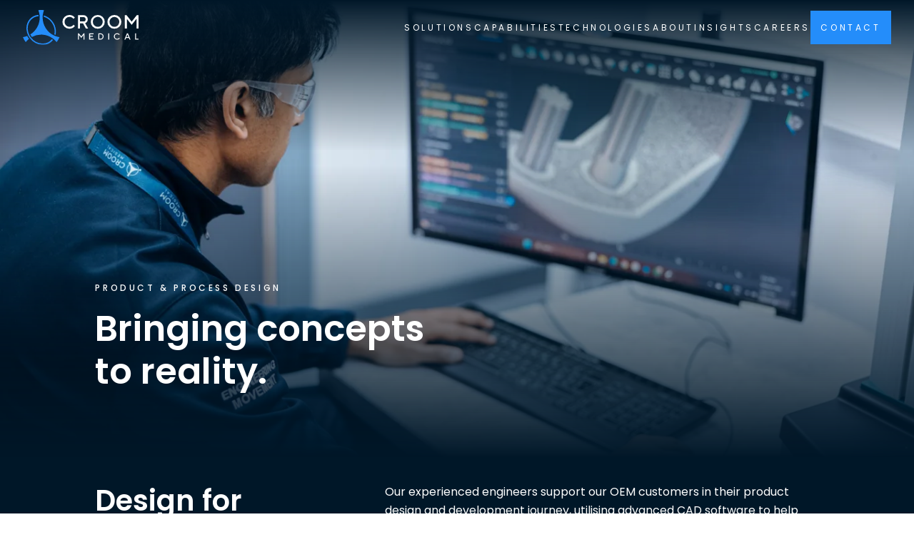

--- FILE ---
content_type: text/html; charset=UTF-8
request_url: https://croommedical.com/capability/product-process-design/
body_size: 20381
content:
<!DOCTYPE html><html lang="en-US"><head> <script type="text/javascript">
/* <![CDATA[ */
var gform;gform||(document.addEventListener("gform_main_scripts_loaded",function(){gform.scriptsLoaded=!0}),document.addEventListener("gform/theme/scripts_loaded",function(){gform.themeScriptsLoaded=!0}),window.addEventListener("DOMContentLoaded",function(){gform.domLoaded=!0}),gform={domLoaded:!1,scriptsLoaded:!1,themeScriptsLoaded:!1,isFormEditor:()=>"function"==typeof InitializeEditor,callIfLoaded:function(o){return!(!gform.domLoaded||!gform.scriptsLoaded||!gform.themeScriptsLoaded&&!gform.isFormEditor()||(gform.isFormEditor()&&console.warn("The use of gform.initializeOnLoaded() is deprecated in the form editor context and will be removed in Gravity Forms 3.1."),o(),0))},initializeOnLoaded:function(o){gform.callIfLoaded(o)||(document.addEventListener("gform_main_scripts_loaded",()=>{gform.scriptsLoaded=!0,gform.callIfLoaded(o)}),document.addEventListener("gform/theme/scripts_loaded",()=>{gform.themeScriptsLoaded=!0,gform.callIfLoaded(o)}),window.addEventListener("DOMContentLoaded",()=>{gform.domLoaded=!0,gform.callIfLoaded(o)}))},hooks:{action:{},filter:{}},addAction:function(o,r,e,t){gform.addHook("action",o,r,e,t)},addFilter:function(o,r,e,t){gform.addHook("filter",o,r,e,t)},doAction:function(o){gform.doHook("action",o,arguments)},applyFilters:function(o){return gform.doHook("filter",o,arguments)},removeAction:function(o,r){gform.removeHook("action",o,r)},removeFilter:function(o,r,e){gform.removeHook("filter",o,r,e)},addHook:function(o,r,e,t,n){null==gform.hooks[o][r]&&(gform.hooks[o][r]=[]);var d=gform.hooks[o][r];null==n&&(n=r+"_"+d.length),gform.hooks[o][r].push({tag:n,callable:e,priority:t=null==t?10:t})},doHook:function(r,o,e){var t;if(e=Array.prototype.slice.call(e,1),null!=gform.hooks[r][o]&&((o=gform.hooks[r][o]).sort(function(o,r){return o.priority-r.priority}),o.forEach(function(o){"function"!=typeof(t=o.callable)&&(t=window[t]),"action"==r?t.apply(null,e):e[0]=t.apply(null,e)})),"filter"==r)return e[0]},removeHook:function(o,r,t,n){var e;null!=gform.hooks[o][r]&&(e=(e=gform.hooks[o][r]).filter(function(o,r,e){return!!(null!=n&&n!=o.tag||null!=t&&t!=o.priority)}),gform.hooks[o][r]=e)}});
/* ]]> */
</script>
<meta charset="UTF-8"><meta name="viewport" content="width=device-width, height=device-height initial-scale=1"><link rel="apple-touch-icon" sizes="57x57" href="/wp-content/themes/croom_medical/assets/images/favicons/apple-icon-57x57.png"><link rel="apple-touch-icon" sizes="60x60" href="/wp-content/themes/croom_medical/assets/images/favicons/apple-icon-60x60.png"><link rel="apple-touch-icon" sizes="72x72" href="/wp-content/themes/croom_medical/assets/images/favicons/apple-icon-72x72.png"><link rel="apple-touch-icon" sizes="76x76" href="/wp-content/themes/croom_medical/assets/images/favicons/apple-icon-76x76.png"><link rel="apple-touch-icon" sizes="114x114" href="/wp-content/themes/croom_medical/assets/images/favicons/apple-icon-114x114.png"><link rel="apple-touch-icon" sizes="120x120" href="/wp-content/themes/croom_medical/assets/images/favicons/apple-icon-120x120.png"><link rel="apple-touch-icon" sizes="144x144" href="/wp-content/themes/croom_medical/assets/images/favicons/apple-icon-144x144.png"><link rel="apple-touch-icon" sizes="152x152" href="/wp-content/themes/croom_medical/assets/images/favicons/apple-icon-152x152.png"><link rel="apple-touch-icon" sizes="180x180" href="/wp-content/themes/croom_medical/assets/images/favicons/apple-icon-180x180.png"><link rel="icon" type="image/png" sizes="192x192" href="/wp-content/themes/croom_medical/assets/images/favicons/android-icon-192x192.png"><link rel="icon" type="image/png" sizes="32x32" href="/wp-content/themes/croom_medical/assets/images/favicons/favicon-32x32.png"><link rel="icon" type="image/png" sizes="96x96" href="/wp-content/themes/croom_medical/assets/images/favicons/favicon-96x96.png"><link rel="icon" type="image/png" sizes="16x16" href="/wp-content/themes/croom_medical/assets/images/favicons/favicon-16x16.png"><link rel="manifest" href="/wp-content/themes/croom_medical/assets/images/favicons/manifest.json"><meta name="msapplication-TileImage" content="/wp-content/themes/croom_medical/assets/images/favicons/ms-icon-144x144.png"><link rel="icon" type="image/png" sizes="16x16" href="/wp-content/themes/croom_medical/assets/images/favicons/favicon-16x16.png"><meta name="msapplication-TileColor" content="#1c1c2b"><meta name="theme-color" content="#1c1c2b"><title>Product &amp; Process Design | Capabilities | Croom Medical</title><meta name='robots' content='index, follow, max-image-preview:large, max-snippet:-1, max-video-preview:-1' /><meta name="description" content="Bringing concepts to reality. Experts in design for manufacturability, and our designs are optimised for the highest levels of performance, safety, and quality." /><link rel="canonical" href="https://croommedical.com/capability/product-process-design/" /><meta property="og:locale" content="en_US" /><meta property="og:type" content="article" /><meta property="og:title" content="Product &amp; Process Design | Capabilities | Croom Medical" /><meta property="og:description" content="Bringing concepts to reality. Experts in design for manufacturability, and our designs are optimised for the highest levels of performance, safety, and quality." /><meta property="og:url" content="https://croommedical.com/capability/product-process-design/" /><meta property="og:site_name" content="Croom Medical" /><meta property="article:modified_time" content="2024-02-12T11:36:27+00:00" /><meta property="og:image" content="https://croommedical.com/wp-content/uploads/2024/02/default-jpg.webp" /><meta property="og:image:width" content="906" /><meta property="og:image:height" content="473" /><meta property="og:image:type" content="image/jpeg" /><meta name="twitter:card" content="summary_large_image" /><meta name="twitter:label1" content="Est. reading time" /><meta name="twitter:data1" content="3 minutes" /> <script type="application/ld+json" class="yoast-schema-graph">{"@context":"https://schema.org","@graph":[{"@type":"WebPage","@id":"https://croommedical.com/capability/product-process-design/","url":"https://croommedical.com/capability/product-process-design/","name":"Product & Process Design | Capabilities | Croom Medical","isPartOf":{"@id":"https://croommedical.com/#website"},"datePublished":"2023-11-16T12:24:21+00:00","dateModified":"2024-02-12T11:36:27+00:00","description":"Bringing concepts to reality. Experts in design for manufacturability, and our designs are optimised for the highest levels of performance, safety, and quality.","breadcrumb":{"@id":"https://croommedical.com/capability/product-process-design/#breadcrumb"},"inLanguage":"en-US","potentialAction":[{"@type":"ReadAction","target":["https://croommedical.com/capability/product-process-design/"]}]},{"@type":"BreadcrumbList","@id":"https://croommedical.com/capability/product-process-design/#breadcrumb","itemListElement":[{"@type":"ListItem","position":1,"name":"Home","item":"https://croommedical.com/"},{"@type":"ListItem","position":2,"name":"Capability"},{"@type":"ListItem","position":3,"name":"Product &#038; Process Design"}]},{"@type":"WebSite","@id":"https://croommedical.com/#website","url":"https://croommedical.com/","name":"Croom Medical","description":"","publisher":{"@id":"https://croommedical.com/#organization"},"potentialAction":[{"@type":"SearchAction","target":{"@type":"EntryPoint","urlTemplate":"https://croommedical.com/?s={search_term_string}"},"query-input":{"@type":"PropertyValueSpecification","valueRequired":true,"valueName":"search_term_string"}}],"inLanguage":"en-US"},{"@type":"Organization","@id":"https://croommedical.com/#organization","name":"Croom Medical","url":"https://croommedical.com/","logo":{"@type":"ImageObject","inLanguage":"en-US","@id":"https://croommedical.com/#/schema/logo/image/","url":"https://croommedical.com/wp-content/uploads/2024/01/logo-croom-blue.svg","contentUrl":"https://croommedical.com/wp-content/uploads/2024/01/logo-croom-blue.svg","width":1,"height":1,"caption":"Croom Medical"},"image":{"@id":"https://croommedical.com/#/schema/logo/image/"}}]}</script> <style id='wp-img-auto-sizes-contain-inline-css' type='text/css'>img:is([sizes=auto i],[sizes^="auto," i]){contain-intrinsic-size:3000px 1500px}
/*# sourceURL=wp-img-auto-sizes-contain-inline-css */</style><style id='dominant-color-styles-inline-css' type='text/css'>img[data-dominant-color]:not(.has-transparency) { background-color: var(--dominant-color); }
/*# sourceURL=dominant-color-styles-inline-css */</style><link rel='stylesheet' id='croom_medical-main-style-css' href='https://croommedical.com/wp-content/themes/croom_medical/assets/css/app.css?ver=ba93a2108cc0883f064fb63e9f6d7d19' type='text/css' media='all' /> <script type="text/javascript" src="https://croommedical.com/wp-includes/js/jquery/jquery.min.js?ver=3.7.1" id="jquery-core-js"></script> <meta name="generator" content="dominant-color-images 1.2.0"><meta name="generator" content="performance-lab 4.0.1; plugins: dominant-color-images, webp-uploads"><meta name="generator" content="webp-uploads 2.6.1"> <script defer src="[data-uri]"></script> <script id="Cookiebot" src="https://consent.cookiebot.com/uc.js" data-cbid="d47743a1-9a4c-4868-8692-5e432d907ffb" data-blockingmode="auto" type="text/javascript" defer data-deferred="1"></script> <script defer src="[data-uri]"></script> <style id='global-styles-inline-css' type='text/css'>:root{--wp--preset--aspect-ratio--square: 1;--wp--preset--aspect-ratio--4-3: 4/3;--wp--preset--aspect-ratio--3-4: 3/4;--wp--preset--aspect-ratio--3-2: 3/2;--wp--preset--aspect-ratio--2-3: 2/3;--wp--preset--aspect-ratio--16-9: 16/9;--wp--preset--aspect-ratio--9-16: 9/16;--wp--preset--color--black: #000000;--wp--preset--color--cyan-bluish-gray: #abb8c3;--wp--preset--color--white: #ffffff;--wp--preset--color--pale-pink: #f78da7;--wp--preset--color--vivid-red: #cf2e2e;--wp--preset--color--luminous-vivid-orange: #ff6900;--wp--preset--color--luminous-vivid-amber: #fcb900;--wp--preset--color--light-green-cyan: #7bdcb5;--wp--preset--color--vivid-green-cyan: #00d084;--wp--preset--color--pale-cyan-blue: #8ed1fc;--wp--preset--color--vivid-cyan-blue: #0693e3;--wp--preset--color--vivid-purple: #9b51e0;--wp--preset--gradient--vivid-cyan-blue-to-vivid-purple: linear-gradient(135deg,rgb(6,147,227) 0%,rgb(155,81,224) 100%);--wp--preset--gradient--light-green-cyan-to-vivid-green-cyan: linear-gradient(135deg,rgb(122,220,180) 0%,rgb(0,208,130) 100%);--wp--preset--gradient--luminous-vivid-amber-to-luminous-vivid-orange: linear-gradient(135deg,rgb(252,185,0) 0%,rgb(255,105,0) 100%);--wp--preset--gradient--luminous-vivid-orange-to-vivid-red: linear-gradient(135deg,rgb(255,105,0) 0%,rgb(207,46,46) 100%);--wp--preset--gradient--very-light-gray-to-cyan-bluish-gray: linear-gradient(135deg,rgb(238,238,238) 0%,rgb(169,184,195) 100%);--wp--preset--gradient--cool-to-warm-spectrum: linear-gradient(135deg,rgb(74,234,220) 0%,rgb(151,120,209) 20%,rgb(207,42,186) 40%,rgb(238,44,130) 60%,rgb(251,105,98) 80%,rgb(254,248,76) 100%);--wp--preset--gradient--blush-light-purple: linear-gradient(135deg,rgb(255,206,236) 0%,rgb(152,150,240) 100%);--wp--preset--gradient--blush-bordeaux: linear-gradient(135deg,rgb(254,205,165) 0%,rgb(254,45,45) 50%,rgb(107,0,62) 100%);--wp--preset--gradient--luminous-dusk: linear-gradient(135deg,rgb(255,203,112) 0%,rgb(199,81,192) 50%,rgb(65,88,208) 100%);--wp--preset--gradient--pale-ocean: linear-gradient(135deg,rgb(255,245,203) 0%,rgb(182,227,212) 50%,rgb(51,167,181) 100%);--wp--preset--gradient--electric-grass: linear-gradient(135deg,rgb(202,248,128) 0%,rgb(113,206,126) 100%);--wp--preset--gradient--midnight: linear-gradient(135deg,rgb(2,3,129) 0%,rgb(40,116,252) 100%);--wp--preset--font-size--small: 13px;--wp--preset--font-size--medium: 20px;--wp--preset--font-size--large: 36px;--wp--preset--font-size--x-large: 42px;--wp--preset--spacing--20: 0.44rem;--wp--preset--spacing--30: 0.67rem;--wp--preset--spacing--40: 1rem;--wp--preset--spacing--50: 1.5rem;--wp--preset--spacing--60: 2.25rem;--wp--preset--spacing--70: 3.38rem;--wp--preset--spacing--80: 5.06rem;--wp--preset--shadow--natural: 6px 6px 9px rgba(0, 0, 0, 0.2);--wp--preset--shadow--deep: 12px 12px 50px rgba(0, 0, 0, 0.4);--wp--preset--shadow--sharp: 6px 6px 0px rgba(0, 0, 0, 0.2);--wp--preset--shadow--outlined: 6px 6px 0px -3px rgb(255, 255, 255), 6px 6px rgb(0, 0, 0);--wp--preset--shadow--crisp: 6px 6px 0px rgb(0, 0, 0);}:where(.is-layout-flex){gap: 0.5em;}:where(.is-layout-grid){gap: 0.5em;}body .is-layout-flex{display: flex;}.is-layout-flex{flex-wrap: wrap;align-items: center;}.is-layout-flex > :is(*, div){margin: 0;}body .is-layout-grid{display: grid;}.is-layout-grid > :is(*, div){margin: 0;}:where(.wp-block-columns.is-layout-flex){gap: 2em;}:where(.wp-block-columns.is-layout-grid){gap: 2em;}:where(.wp-block-post-template.is-layout-flex){gap: 1.25em;}:where(.wp-block-post-template.is-layout-grid){gap: 1.25em;}.has-black-color{color: var(--wp--preset--color--black) !important;}.has-cyan-bluish-gray-color{color: var(--wp--preset--color--cyan-bluish-gray) !important;}.has-white-color{color: var(--wp--preset--color--white) !important;}.has-pale-pink-color{color: var(--wp--preset--color--pale-pink) !important;}.has-vivid-red-color{color: var(--wp--preset--color--vivid-red) !important;}.has-luminous-vivid-orange-color{color: var(--wp--preset--color--luminous-vivid-orange) !important;}.has-luminous-vivid-amber-color{color: var(--wp--preset--color--luminous-vivid-amber) !important;}.has-light-green-cyan-color{color: var(--wp--preset--color--light-green-cyan) !important;}.has-vivid-green-cyan-color{color: var(--wp--preset--color--vivid-green-cyan) !important;}.has-pale-cyan-blue-color{color: var(--wp--preset--color--pale-cyan-blue) !important;}.has-vivid-cyan-blue-color{color: var(--wp--preset--color--vivid-cyan-blue) !important;}.has-vivid-purple-color{color: var(--wp--preset--color--vivid-purple) !important;}.has-black-background-color{background-color: var(--wp--preset--color--black) !important;}.has-cyan-bluish-gray-background-color{background-color: var(--wp--preset--color--cyan-bluish-gray) !important;}.has-white-background-color{background-color: var(--wp--preset--color--white) !important;}.has-pale-pink-background-color{background-color: var(--wp--preset--color--pale-pink) !important;}.has-vivid-red-background-color{background-color: var(--wp--preset--color--vivid-red) !important;}.has-luminous-vivid-orange-background-color{background-color: var(--wp--preset--color--luminous-vivid-orange) !important;}.has-luminous-vivid-amber-background-color{background-color: var(--wp--preset--color--luminous-vivid-amber) !important;}.has-light-green-cyan-background-color{background-color: var(--wp--preset--color--light-green-cyan) !important;}.has-vivid-green-cyan-background-color{background-color: var(--wp--preset--color--vivid-green-cyan) !important;}.has-pale-cyan-blue-background-color{background-color: var(--wp--preset--color--pale-cyan-blue) !important;}.has-vivid-cyan-blue-background-color{background-color: var(--wp--preset--color--vivid-cyan-blue) !important;}.has-vivid-purple-background-color{background-color: var(--wp--preset--color--vivid-purple) !important;}.has-black-border-color{border-color: var(--wp--preset--color--black) !important;}.has-cyan-bluish-gray-border-color{border-color: var(--wp--preset--color--cyan-bluish-gray) !important;}.has-white-border-color{border-color: var(--wp--preset--color--white) !important;}.has-pale-pink-border-color{border-color: var(--wp--preset--color--pale-pink) !important;}.has-vivid-red-border-color{border-color: var(--wp--preset--color--vivid-red) !important;}.has-luminous-vivid-orange-border-color{border-color: var(--wp--preset--color--luminous-vivid-orange) !important;}.has-luminous-vivid-amber-border-color{border-color: var(--wp--preset--color--luminous-vivid-amber) !important;}.has-light-green-cyan-border-color{border-color: var(--wp--preset--color--light-green-cyan) !important;}.has-vivid-green-cyan-border-color{border-color: var(--wp--preset--color--vivid-green-cyan) !important;}.has-pale-cyan-blue-border-color{border-color: var(--wp--preset--color--pale-cyan-blue) !important;}.has-vivid-cyan-blue-border-color{border-color: var(--wp--preset--color--vivid-cyan-blue) !important;}.has-vivid-purple-border-color{border-color: var(--wp--preset--color--vivid-purple) !important;}.has-vivid-cyan-blue-to-vivid-purple-gradient-background{background: var(--wp--preset--gradient--vivid-cyan-blue-to-vivid-purple) !important;}.has-light-green-cyan-to-vivid-green-cyan-gradient-background{background: var(--wp--preset--gradient--light-green-cyan-to-vivid-green-cyan) !important;}.has-luminous-vivid-amber-to-luminous-vivid-orange-gradient-background{background: var(--wp--preset--gradient--luminous-vivid-amber-to-luminous-vivid-orange) !important;}.has-luminous-vivid-orange-to-vivid-red-gradient-background{background: var(--wp--preset--gradient--luminous-vivid-orange-to-vivid-red) !important;}.has-very-light-gray-to-cyan-bluish-gray-gradient-background{background: var(--wp--preset--gradient--very-light-gray-to-cyan-bluish-gray) !important;}.has-cool-to-warm-spectrum-gradient-background{background: var(--wp--preset--gradient--cool-to-warm-spectrum) !important;}.has-blush-light-purple-gradient-background{background: var(--wp--preset--gradient--blush-light-purple) !important;}.has-blush-bordeaux-gradient-background{background: var(--wp--preset--gradient--blush-bordeaux) !important;}.has-luminous-dusk-gradient-background{background: var(--wp--preset--gradient--luminous-dusk) !important;}.has-pale-ocean-gradient-background{background: var(--wp--preset--gradient--pale-ocean) !important;}.has-electric-grass-gradient-background{background: var(--wp--preset--gradient--electric-grass) !important;}.has-midnight-gradient-background{background: var(--wp--preset--gradient--midnight) !important;}.has-small-font-size{font-size: var(--wp--preset--font-size--small) !important;}.has-medium-font-size{font-size: var(--wp--preset--font-size--medium) !important;}.has-large-font-size{font-size: var(--wp--preset--font-size--large) !important;}.has-x-large-font-size{font-size: var(--wp--preset--font-size--x-large) !important;}
/*# sourceURL=global-styles-inline-css */</style></head><body class="wp-singular capability-template-default single single-capability postid-315 wp-theme-croom_medical page--product-process-design"> <noscript><iframe src="https://www.googletagmanager.com/ns.html?id=GTM-MWGDFQ39" height="0" width="0" style="display:none;visibility:hidden"></iframe></noscript><style>:root { 
--primary_colour: rgb(0,23,40);
--secondary_colour: rgb(36,141,250);
--tertiary_colour: rgb(250,250,250);
--quaternary_colour: #FFFFFF;
--primary_text_colour: #001728;
--ui_border: #fafafa;
--ui_success: #00bc48;
--ui_info: #11a6fc;
--ui_warning: #ffc814;
--ui_danger: #F94040;
}</style><div id="app" class="app site-content"><section class="titlebar titlebar--standard" id="titlebar"><div class="titlebar__inner"><div class="titlebar__logo"> <a href="/" aria-label="Croom Medical Logo"> <img class='logo-dark' src='https://croommedical.com/wp-content/uploads/2023/11/logo_reversed.svg' alt='Croom Medical logo' /><img class='logo-light' src='https://croommedical.com/wp-content/uploads/2023/11/logo.svg' alt='Croom Medical logo' /> </a></div><div class="titlebar__menus"><nav class="menu_primary"><ul id="menu_primary__menu" class="menu"><li id="menu-item-1208" class="menu-item menu-item-type-custom menu-item-object-custom menu-item-has-children menu-item_has-megamenu menu-item-1208"><a href="#">Solutions</a><ul class="sub-menu"><li id="menu-item-1250" class="menu-item menu-item-type-custom menu-item-object-custom menu-item-1250"><a href="#"><div class='menu-item__inner'><div class='menu-item__heading'>Solutions</div><div class='menu-item__description'>Leverage the latest technologies to accelerate time to market, boost production and secure your supply chain.</div></div></a></li><li id="menu-item-1248" class="menu-item menu-item-type-custom menu-item-object-custom menu-item-has-children menu-item-1248"><a href="#">What We Do</a><ul class="sub-menu"><li id="menu-item-1664" class="menu-item menu-item-type-post_type menu-item-object-solution menu-item-1664"><a href="https://croommedical.com/solution/orthopedic-implant-manufacturing/">Orthopedic Implant Manufacturing</a></li><li id="menu-item-1663" class="menu-item menu-item-type-post_type menu-item-object-solution menu-item-1663"><a href="https://croommedical.com/solution/additive-manufacturing/">Additive Manufacturing</a></li><li id="menu-item-1662" class="menu-item menu-item-type-post_type menu-item-object-solution menu-item-1662"><a href="https://croommedical.com/solution/medical-component-manufacturing/">Medical Component Manufacturing</a></li></ul></li><li id="menu-item-1249" class="menu-item menu-item-type-custom menu-item-object-custom menu-item-has-children menu-item-1249"><a href="#">Devices</a><ul class="sub-menu"><li id="menu-item-1228" class="menu-item menu-item-type-post_type menu-item-object-device menu-item-1228"><a href="https://croommedical.com/device/knee-implants/">Knee Implants</a></li><li id="menu-item-1227" class="menu-item menu-item-type-post_type menu-item-object-device menu-item-1227"><a href="https://croommedical.com/device/hip-implants/">Hip Implants</a></li><li id="menu-item-1226" class="menu-item menu-item-type-post_type menu-item-object-device menu-item-1226"><a href="https://croommedical.com/device/spine-implants/">Spine Implants</a></li><li id="menu-item-1225" class="menu-item menu-item-type-post_type menu-item-object-device menu-item-1225"><a href="https://croommedical.com/device/trauma-extremities/">Trauma &#038; Extremities</a></li></ul></li></ul></li><li id="menu-item-1207" class="menu-item menu-item-type-custom menu-item-object-custom current-menu-ancestor menu-item-has-children menu-item_has-megamenu menu-item-1207"><a href="#">Capabilities</a><ul class="sub-menu"><li id="menu-item-1251" class="menu-item menu-item-type-custom menu-item-object-custom menu-item-1251"><a href="#"><div class='menu-item__inner'><div class='menu-item__heading'>Capabilities</div><div class='menu-item__description'>The expertise, processes and technologies to deliver end-to-end, world-class manufacturing solutions. Helping to boost production and spark innovation.</div></div></a></li><li id="menu-item-1253" class="menu-item menu-item-type-custom menu-item-object-custom menu-item-has-children menu-item-1253"><a href="#">Manufacturing Capabilities</a><ul class="sub-menu"><li id="menu-item-1757" class="menu-item menu-item-type-post_type menu-item-object-capability menu-item-1757"><a href="https://croommedical.com/capability/precision-machining/">Precision Machining</a></li><li id="menu-item-1752" class="menu-item menu-item-type-post_type menu-item-object-solution menu-item-1752"><a href="https://croommedical.com/solution/additive-manufacturing/">Additive Manufacturing</a></li><li id="menu-item-1214" class="menu-item menu-item-type-post_type menu-item-object-capability menu-item-1214"><a href="https://croommedical.com/capability/finishing-polishing/">Finishing &#038; Polishing</a></li><li id="menu-item-1213" class="menu-item menu-item-type-post_type menu-item-object-capability menu-item-1213"><a href="https://croommedical.com/capability/intermediate-cleaning/">Intermediate Cleaning</a></li><li id="menu-item-1212" class="menu-item menu-item-type-post_type menu-item-object-capability menu-item-1212"><a href="https://croommedical.com/capability/testing-inspection/">Testing &#038; Inspection</a></li></ul></li><li id="menu-item-1252" class="menu-item menu-item-type-custom menu-item-object-custom current-menu-ancestor current-menu-parent menu-item-has-children menu-item-1252"><a href="#">Value-Add Capabilities</a><ul class="sub-menu"><li id="menu-item-1221" class="menu-item menu-item-type-post_type menu-item-object-capability current-menu-item menu-item-1221"><a href="https://croommedical.com/capability/product-process-design/" aria-current="page">Product &#038; Process Design</a></li><li id="menu-item-1220" class="menu-item menu-item-type-post_type menu-item-object-capability menu-item-1220"><a href="https://croommedical.com/capability/rapid-prototyping/">Rapid Prototyping</a></li><li id="menu-item-1219" class="menu-item menu-item-type-post_type menu-item-object-capability menu-item-1219"><a href="https://croommedical.com/capability/fda-510k-regulatory-guidance/">FDA 510(k) Regulatory Guidance</a></li><li id="menu-item-1756" class="menu-item menu-item-type-post_type menu-item-object-capability menu-item-1756"><a href="https://croommedical.com/capability/materials-testing-laboratory/">Materials Testing Laboratory</a></li><li id="menu-item-1218" class="menu-item menu-item-type-post_type menu-item-object-capability menu-item-1218"><a href="https://croommedical.com/capability/process-transfer-validation/">Process Transfer &#038; Validation</a></li><li id="menu-item-1217" class="menu-item menu-item-type-post_type menu-item-object-capability menu-item-1217"><a href="https://croommedical.com/capability/supply-chain-management/">Supply Chain Management</a></li></ul></li></ul></li><li id="menu-item-3174" class="menu-item menu-item-type-custom menu-item-object-custom menu-item-has-children menu-item-3174"><a href="#">Technologies</a><ul class="sub-menu"><li id="menu-item-3173" class="menu-item menu-item-type-post_type menu-item-object-page menu-item-3173"><a href="https://croommedical.com/talos/">TALOS™ Tantalum 3D-Printing</a></li><li id="menu-item-3451" class="menu-item menu-item-type-post_type menu-item-object-page menu-item-3451"><a href="https://croommedical.com/biofuse/">Biofuse™ 3D-Printed Lattice</a></li></ul></li><li id="menu-item-1206" class="menu-item menu-item-type-custom menu-item-object-custom menu-item-has-children menu-item-1206"><a href="#">About</a><ul class="sub-menu"><li id="menu-item-1211" class="menu-item menu-item-type-post_type menu-item-object-page menu-item-1211"><a href="https://croommedical.com/company/">Company</a></li><li id="menu-item-1210" class="menu-item menu-item-type-post_type menu-item-object-page menu-item-1210"><a href="https://croommedical.com/quality/">Quality</a></li><li id="menu-item-1209" class="menu-item menu-item-type-post_type menu-item-object-page menu-item-1209"><a href="https://croommedical.com/social-responsibility/">Social Responsibility</a></li></ul></li><li id="menu-item-1205" class="menu-item menu-item-type-post_type menu-item-object-page menu-item-1205"><a href="https://croommedical.com/insights/">Insights</a></li><li id="menu-item-1204" class="menu-item menu-item-type-post_type menu-item-object-page menu-item-1204"><a href="https://croommedical.com/careers/">Careers</a></li><li id="menu-item-1203" class="menu-item menu-item-type-post_type menu-item-object-page menu-item_is_button menu-item-1203"><a href="https://croommedical.com/contact/" class="menu-item__button button--primary_colour"><span class='button-text'>Contact</span></a></li></ul></nav></div><div id="hamburger" class="hamburger hamburger--elastic"><div class="hamburger-box"><div class="hamburger-inner"></div></div></div></div></section><header  class='header block block--header block--header-display block--header_has-media block_padding-bottom--0 block_content-position--center_left' ><div class='block--header-display__header-background-image'><img width="2560" height="1439" src="https://croommedical.com/wp-content/uploads/2024/01/capability-product-process-design-scaled.webp" class="attachment-full size-full not-transparent" alt="" decoding="async" fetchpriority="high" srcset="https://croommedical.com/wp-content/uploads/2024/01/capability-product-process-design-scaled.webp 2560w, https://croommedical.com/wp-content/uploads/2024/01/capability-product-process-design-300x169.webp 300w, https://croommedical.com/wp-content/uploads/2024/01/capability-product-process-design-1024x576.webp 1024w, https://croommedical.com/wp-content/uploads/2024/01/capability-product-process-design-768x432.webp 768w, https://croommedical.com/wp-content/uploads/2024/01/capability-product-process-design-1536x864.webp 1536w, https://croommedical.com/wp-content/uploads/2024/01/capability-product-process-design-2048x1151.webp 2048w, https://croommedical.com/wp-content/uploads/2024/01/capability-product-process-design-1366x768.webp 1366w" sizes="(max-width: 2560px) 100vw, 2560px" data-has-transparency="false" data-dominant-color="6e7f90" style="--dominant-color: #6e7f90;" /></div><div class="section__inner block--header-display__header__inner"><div class="wrapper block--header-display__wrapper"><h6>Product &#038; Process Design</h6><div class='block--header-display__main'><div class='block--header-display__contents'><h1 class='block--header-display__header-title'>Bringing concepts<br /> to reality.</h1></div></div></div></div></header><section  class='section block block--general-content block_theme--primary_colour inner_theme--transparent block_width--11 block_padding-top--0 block_orientation--row block_section-alignment--left block_mobile-image-alignment--center_bottom block_image-alignment--center_bottom' ><div class="section__inner block--general-content__section__inner"><div class="wrapper block--general-content__wrapper"><div class="component component--divider-component"><div class="component__inner component--divider-component__component__inner"><div class="divider divider--height-2"></div></div></div><div class="component component--columns-component"><div class="component__inner component--columns-component__component__inner"><div class="component--columns-component__columns component--columns-component__columns--3 component--columns-component__columns--top component--columns-component__columns--divider-0 component--columns-component__columns--reverse-on-mobile-0"><div><div class="component component--text-component"><div class="component__inner component--text-component__component__inner"><div class='block--text-component__text-component'><h2>Design for manufacturing.</h2></div></div></div></div><div><div class="component component--text-component"><div class="component__inner component--text-component__component__inner"><div class='block--text-component__text-component'><p>Our experienced engineers support our OEM customers in their product design and development journey, utilising advanced CAD software to help create bespoke orthopedic implants, with Design for Manufacturing central to our execution.</p></div></div></div></div></div></div></div></div></div></section><section  class='section block block--general-content block_theme--transparent inner_theme--transparent block_width--11 block_orientation--row block_section-alignment--left block_mobile-image-alignment--center_bottom block_image-alignment--center_bottom' ><div class="section__inner block--general-content__section__inner"><div class="wrapper block--general-content__wrapper"><div class="component component--columns-component"><div class="component__inner component--columns-component__component__inner"><div class="component--columns-component__columns component--columns-component__columns--55 component--columns-component__columns--center component--columns-component__columns--divider-0 component--columns-component__columns--reverse-on-mobile-0"><div><div class="component component--image-component"><div class="component__inner component--image-component__component__inner"><div class='block--image-component__image-component'><img width="1080" height="960" src="https://croommedical.com/wp-content/uploads/2024/01/capability-product-process-design-for-manufacturing-jpg-webp.webp" class="attachment-full size-full not-transparent" alt="" decoding="async" data-has-transparency="false" data-dominant-color="878686" style="--dominant-color: #878686;" /></div></div></div></div><div><div class="component component--text-component"><div class="component__inner component--text-component__component__inner"><div class='block--text-component__text-component'><h6><span style="color: #248dfa;">Design for manufacturing (DFM) </span></h6><h3>Efficient, cost-effective, quality products</h3><p>Design for Manufacturing (DFM) is a critical aspect of the product design and development process. Our team of experienced engineers collaborates closely with our customers, ensuring that products are produced efficiently, cost-effectively, and with the highest levels of quality. By considering factors such as material selection, tolerances, and surface finishes at the outset of the design process, we can minimise lead times, reduce waste, and improve the overall quality and reliability of our orthopedic implant solutions.</p></div></div></div></div></div></div></div></div></div></section><section  class='section block block--general-content block_theme--transparent inner_theme--transparent block_width--11 block_padding-top--0 block_orientation--row block_section-alignment--left block_mobile-image-alignment--center_bottom block_image-alignment--center_bottom' ><div class="section__inner block--general-content__section__inner"><div class="wrapper block--general-content__wrapper"><div class="component component--columns-component"><div class="component__inner component--columns-component__component__inner"><div class="component--columns-component__columns component--columns-component__columns--4 component--columns-component__columns--center component--columns-component__columns--divider-0 component--columns-component__columns--reverse-on-mobile-0"><div><div class="component component--text-component"><div class="component__inner component--text-component__component__inner"><div class='block--text-component__text-component'><h6><span style="color: #248dfa;">Design failure mode and effects analysis (DFMEA) </span></h6><h3>Mitigating risk and improving quality</h3><p>Our team of experts uses DFMEA as part of our comprehensive approach to quality assurance and risk management throughout the product development lifecycle. DFMEA facilitates the identification of potential failure modes and their effects on the product or system being developed, as well as the causes of those failure modes. This enables us to implement design changes and risk mitigation strategies to ensure the highest level of product performance and reliability.</p></div></div></div></div><div><div class="component component--image-component"><div class="component__inner component--image-component__component__inner"><div class='block--image-component__image-component'><img width="1080" height="960" src="https://croommedical.com/wp-content/uploads/2024/01/capability-product-process-design-failure-jpg-webp.webp" class="attachment-full size-full not-transparent" alt="" decoding="async" data-has-transparency="false" data-dominant-color="384257" style="--dominant-color: #384257;" /></div></div></div></div></div></div></div></div></div></section><section  class='section block block--general-content block_theme--transparent inner_theme--transparent block_width--11 block_padding-top--0 block_padding-bottom--0 block_orientation--row block_section-alignment--left block_mobile-image-alignment--center_bottom block_image-alignment--center_bottom' ><div class="section__inner block--general-content__section__inner"><div class="wrapper block--general-content__wrapper"><div class="component component--columns-component"><div class="component__inner component--columns-component__component__inner"><div class="component--columns-component__columns component--columns-component__columns--55 component--columns-component__columns--center component--columns-component__columns--divider-0 component--columns-component__columns--reverse-on-mobile-0"><div><div class="component component--image-component"><div class="component__inner component--image-component__component__inner"><div class='block--image-component__image-component'><img width="1080" height="960" src="https://croommedical.com/wp-content/uploads/2024/01/capability-product-process-design-process-development-jpg-webp.webp" class="attachment-full size-full not-transparent" alt="" decoding="async" data-has-transparency="false" data-dominant-color="3d545d" style="--dominant-color: #3d545d;" /></div></div></div></div><div><div class="component component--text-component"><div class="component__inner component--text-component__component__inner"><div class='block--text-component__text-component'><p><span style="color: #248dfa;">Process Development </span></p><h3>Robust Process Concept Development</h3><p>Our experienced engineering team use the latest software tools to create detailed process maps and flow diagrams to develop a robust process concept. We also use advanced simulation and modeling tools to optimise the manufacturing process before implementation. This approach enables us to deliver high-quality products with exceptional reliability, performance, and consistency. With a deep understanding of our customers’ needs, we ensure that the process concept meets their requirements for quality, cost, and delivery.</p></div></div></div></div></div></div></div></div></div></section><section  class='section block block--global-blocks' ><div class="section__inner block--global-blocks__section__inner"><div class="wrapper block--global-blocks__wrapper"><section id='manafacturing_capabilities' class='section block block--general-content block_theme--quaternary_colour inner_theme--transparent block_width--11 block_orientation--row block_section-alignment--left block_mobile-image-alignment--center_bottom block_image-alignment--center_bottom' ><div class="section__inner block--general-content__section__inner"><div class="wrapper block--general-content__wrapper"><div class="component component--text-component"><div class="component__inner component--text-component__component__inner"><div class='block--text-component__limited'><div class='block--text-component__text-component'><h6><span style="color: #248dfa;">Capabilities</span></h6><h2>Joint Partnership</h2><p>We help drive progress for our medical device customers by enhancing both their production capacity and their product and process innovation.</p></div></div></div></div><div class="component component--divider-component"><div class="component__inner component--divider-component__component__inner"><div class="divider divider--height-2"></div></div></div><div class="component component--columns-component"><div class="component__inner component--columns-component__component__inner"><div class="component--columns-component__columns component--columns-component__columns--5 component--columns-component__columns--top component--columns-component__columns--divider-1 component--columns-component__columns--reverse-on-mobile-0"><div><div class="component component--icon-component"><div class="component__inner component--icon-component__component__inner"> <span class="icon icon-icon-manufacturing-capabilities" style="color: var(--secondary_colour)"></span></div></div><div class="component component--text-component"><div class="component__inner component--text-component__component__inner"><div class='block--text-component__text-component'><h4>Manufacturing Capabilities</h4><p>The facilities, technologies and processes to deliver end-to-end manufacturing.</p></div></div></div><div class="component component--link-list-component"><div class="component__inner component--link-list-component__component__inner"><div class='block--link-list-component__link-list-links'><div class='block--link-list-component__link-list-links__item'><a class='button block--link-list-component__link-list-link' href='https://croommedical.com/capability/precision-manufacturing/' target=''>Precision Machining</a></div><div class='block--link-list-component__link-list-links__item'><a class='button block--link-list-component__link-list-link' href='https://croommedical.com/solution/additive-manufacturing/' target=''>Additive Manufacturing</a></div><div class='block--link-list-component__link-list-links__item'><a class='button block--link-list-component__link-list-link' href='https://croommedical.com/capability/finishing-polishing/' target=''>Finishing & Polishing</a></div><div class='block--link-list-component__link-list-links__item'><a class='button block--link-list-component__link-list-link' href='https://croommedical.com/capability/intermediate-cleaning/' target=''>Intermediate Cleaning</a></div><div class='block--link-list-component__link-list-links__item'><a class='button block--link-list-component__link-list-link' href='https://croommedical.com/capability/testing-inspection/' target=''>Testing & Inspection</a></div></div></div></div></div><div><div class="component component--icon-component"><div class="component__inner component--icon-component__component__inner"> <span class="icon icon-icon-value-add" style="color: var(--secondary_colour)"></span></div></div><div class="component component--text-component"><div class="component__inner component--text-component__component__inner"><div class='block--text-component__text-component'><h4>Value-Add Capabilities</h4><p>The team, expertise, and ingenuity to drive tangible added-value for our customers.</p></div></div></div><div class="component component--link-list-component"><div class="component__inner component--link-list-component__component__inner"><div class='block--link-list-component__link-list-links'><div class='block--link-list-component__link-list-links__item'><a class='button block--link-list-component__link-list-link' href='https://croommedical.com/capability/product-process-design/' target=''>Product & Process Design</a></div><div class='block--link-list-component__link-list-links__item'><a class='button block--link-list-component__link-list-link' href='https://croommedical.com/capability/rapid-prototyping/' target=''>Rapid Prototyping</a></div><div class='block--link-list-component__link-list-links__item'><a class='button block--link-list-component__link-list-link' href='https://croommedical.com/capability/fda-510k-regulatory-guidance/' target=''>FDA 510(k) Regulatory Guidance</a></div><div class='block--link-list-component__link-list-links__item'><a class='button block--link-list-component__link-list-link' href='https://croommedical.com/capability/materials-testing-laboratory/' target=''>Materials Testing Laboratory</a></div><div class='block--link-list-component__link-list-links__item'><a class='button block--link-list-component__link-list-link' href='https://croommedical.com/capability/process-transfer-validation/' target=''>Process Transfer & Validation</a></div><div class='block--link-list-component__link-list-links__item'><a class='button block--link-list-component__link-list-link' href='https://croommedical.com/capability/supply-chain-management/' target=''>Supply Chain Management</a></div></div></div></div></div></div></div></div></div></div></section></div></div></section></div><section id='global_form' class='section block block--global-form block_theme--tertiary_colour inner_theme--transparent block_width--11 block_orientation--row block_section-alignment--left block_mobile-image-alignment--center_bottom block_image-alignment--center_bottom' ><div class="section__inner block--global-form__section__inner"><div class="wrapper block--global-form__wrapper"><div class="form__titles"><div class='block--form__intro'><h2>Get in touch</h2><p>Find out how Croom Medical can help secure your supply chain and deliver world-class manufacturing solutions. Let’s discuss your project.</p><p>&nbsp;</p><p>Email: <a href="/cdn-cgi/l/email-protection#d2b7bca3a7bba0bbb7a192b1a0bdbdbfbfb7b6bbb1b3befcb1bdbf" target="_blank" rel="noopener"><span class="__cf_email__" data-cfemail="cca9a2bdb9a5bea5a9bf8cafbea3a3a1a1a9a8a5afada0e2afa3a1">[email&#160;protected]</span></a></p><p>Call: +353 61 397 744</p></div></div><div class="form__form"> <script data-cfasync="false" src="/cdn-cgi/scripts/5c5dd728/cloudflare-static/email-decode.min.js"></script><script defer src="[data-uri]"></script> <div class='gf_browser_chrome gform_wrapper gform-theme gform-theme--foundation gform-theme--framework gform-theme--orbital' data-form-theme='orbital' data-form-index='0' id='gform_wrapper_3' ><style>#gform_wrapper_3[data-form-index="0"].gform-theme,[data-parent-form="3_0"]{--gf-color-primary: #204ce5;--gf-color-primary-rgb: 32, 76, 229;--gf-color-primary-contrast: #fff;--gf-color-primary-contrast-rgb: 255, 255, 255;--gf-color-primary-darker: #001AB3;--gf-color-primary-lighter: #527EFF;--gf-color-secondary: #fff;--gf-color-secondary-rgb: 255, 255, 255;--gf-color-secondary-contrast: #112337;--gf-color-secondary-contrast-rgb: 17, 35, 55;--gf-color-secondary-darker: #F5F5F5;--gf-color-secondary-lighter: #FFFFFF;--gf-color-out-ctrl-light: rgba(17, 35, 55, 0.1);--gf-color-out-ctrl-light-rgb: 17, 35, 55;--gf-color-out-ctrl-light-darker: rgba(104, 110, 119, 0.35);--gf-color-out-ctrl-light-lighter: #F5F5F5;--gf-color-out-ctrl-dark: #585e6a;--gf-color-out-ctrl-dark-rgb: 88, 94, 106;--gf-color-out-ctrl-dark-darker: #112337;--gf-color-out-ctrl-dark-lighter: rgba(17, 35, 55, 0.65);--gf-color-in-ctrl: #fff;--gf-color-in-ctrl-rgb: 255, 255, 255;--gf-color-in-ctrl-contrast: #112337;--gf-color-in-ctrl-contrast-rgb: 17, 35, 55;--gf-color-in-ctrl-darker: #F5F5F5;--gf-color-in-ctrl-lighter: #FFFFFF;--gf-color-in-ctrl-primary: #204ce5;--gf-color-in-ctrl-primary-rgb: 32, 76, 229;--gf-color-in-ctrl-primary-contrast: #fff;--gf-color-in-ctrl-primary-contrast-rgb: 255, 255, 255;--gf-color-in-ctrl-primary-darker: #001AB3;--gf-color-in-ctrl-primary-lighter: #527EFF;--gf-color-in-ctrl-light: rgba(17, 35, 55, 0.1);--gf-color-in-ctrl-light-rgb: 17, 35, 55;--gf-color-in-ctrl-light-darker: rgba(104, 110, 119, 0.35);--gf-color-in-ctrl-light-lighter: #F5F5F5;--gf-color-in-ctrl-dark: #585e6a;--gf-color-in-ctrl-dark-rgb: 88, 94, 106;--gf-color-in-ctrl-dark-darker: #112337;--gf-color-in-ctrl-dark-lighter: rgba(17, 35, 55, 0.65);--gf-radius: 3px;--gf-font-size-secondary: 14px;--gf-font-size-tertiary: 13px;--gf-icon-ctrl-number: url("data:image/svg+xml,%3Csvg width='8' height='14' viewBox='0 0 8 14' fill='none' xmlns='http://www.w3.org/2000/svg'%3E%3Cpath fill-rule='evenodd' clip-rule='evenodd' d='M4 0C4.26522 5.96046e-08 4.51957 0.105357 4.70711 0.292893L7.70711 3.29289C8.09763 3.68342 8.09763 4.31658 7.70711 4.70711C7.31658 5.09763 6.68342 5.09763 6.29289 4.70711L4 2.41421L1.70711 4.70711C1.31658 5.09763 0.683417 5.09763 0.292893 4.70711C-0.0976311 4.31658 -0.097631 3.68342 0.292893 3.29289L3.29289 0.292893C3.48043 0.105357 3.73478 0 4 0ZM0.292893 9.29289C0.683417 8.90237 1.31658 8.90237 1.70711 9.29289L4 11.5858L6.29289 9.29289C6.68342 8.90237 7.31658 8.90237 7.70711 9.29289C8.09763 9.68342 8.09763 10.3166 7.70711 10.7071L4.70711 13.7071C4.31658 14.0976 3.68342 14.0976 3.29289 13.7071L0.292893 10.7071C-0.0976311 10.3166 -0.0976311 9.68342 0.292893 9.29289Z' fill='rgba(17, 35, 55, 0.65)'/%3E%3C/svg%3E");--gf-icon-ctrl-select: url("data:image/svg+xml,%3Csvg width='10' height='6' viewBox='0 0 10 6' fill='none' xmlns='http://www.w3.org/2000/svg'%3E%3Cpath fill-rule='evenodd' clip-rule='evenodd' d='M0.292893 0.292893C0.683417 -0.097631 1.31658 -0.097631 1.70711 0.292893L5 3.58579L8.29289 0.292893C8.68342 -0.0976311 9.31658 -0.0976311 9.70711 0.292893C10.0976 0.683417 10.0976 1.31658 9.70711 1.70711L5.70711 5.70711C5.31658 6.09763 4.68342 6.09763 4.29289 5.70711L0.292893 1.70711C-0.0976311 1.31658 -0.0976311 0.683418 0.292893 0.292893Z' fill='rgba(17, 35, 55, 0.65)'/%3E%3C/svg%3E");--gf-icon-ctrl-search: url("data:image/svg+xml,%3Csvg width='640' height='640' xmlns='http://www.w3.org/2000/svg'%3E%3Cpath d='M256 128c-70.692 0-128 57.308-128 128 0 70.691 57.308 128 128 128 70.691 0 128-57.309 128-128 0-70.692-57.309-128-128-128zM64 256c0-106.039 85.961-192 192-192s192 85.961 192 192c0 41.466-13.146 79.863-35.498 111.248l154.125 154.125c12.496 12.496 12.496 32.758 0 45.254s-32.758 12.496-45.254 0L367.248 412.502C335.862 434.854 297.467 448 256 448c-106.039 0-192-85.962-192-192z' fill='rgba(17, 35, 55, 0.65)'/%3E%3C/svg%3E");--gf-label-space-y-secondary: var(--gf-label-space-y-md-secondary);--gf-ctrl-border-color: #686e77;--gf-ctrl-size: var(--gf-ctrl-size-md);--gf-ctrl-label-color-primary: #112337;--gf-ctrl-label-color-secondary: #112337;--gf-ctrl-choice-size: var(--gf-ctrl-choice-size-md);--gf-ctrl-checkbox-check-size: var(--gf-ctrl-checkbox-check-size-md);--gf-ctrl-radio-check-size: var(--gf-ctrl-radio-check-size-md);--gf-ctrl-btn-font-size: var(--gf-ctrl-btn-font-size-md);--gf-ctrl-btn-padding-x: var(--gf-ctrl-btn-padding-x-md);--gf-ctrl-btn-size: var(--gf-ctrl-btn-size-md);--gf-ctrl-btn-border-color-secondary: #686e77;--gf-ctrl-file-btn-bg-color-hover: #EBEBEB;--gf-field-img-choice-size: var(--gf-field-img-choice-size-md);--gf-field-img-choice-card-space: var(--gf-field-img-choice-card-space-md);--gf-field-img-choice-check-ind-size: var(--gf-field-img-choice-check-ind-size-md);--gf-field-img-choice-check-ind-icon-size: var(--gf-field-img-choice-check-ind-icon-size-md);--gf-field-pg-steps-number-color: rgba(17, 35, 55, 0.8);}</style><div class='gform_heading'><p class='gform_required_legend'>&quot;<span class="gfield_required gfield_required_asterisk">*</span>&quot; indicates required fields</p></div><form method='post' enctype='multipart/form-data'  id='gform_3'  action='/capability/product-process-design/' data-formid='3' novalidate><div class='gform-body gform_body'><div id='gform_fields_3' class='gform_fields top_label form_sublabel_below description_below validation_below'><div id="field_3_12" class="gfield gfield--type-honeypot gform_validation_container field_sublabel_below gfield--has-description field_description_below field_validation_below gfield_visibility_visible gfield_type_honeypot gfield_size_ gfield_has_description"  data-field-class="gfield_type_honeypot gfield_size_ gfield_has_description" ><div><div class='ginput_container'><input name='input_12' id='input_3_12' type='text' value='' autocomplete='new-password' placeholder=' '><label class='gfield_label gform-field-label' for='input_3_12'>Company</label></div><div class='gfield_description' id='gfield_description_3_12'>This field is for validation purposes and should be left unchanged.</div></div></div><div id="field_3_1" class="gfield gfield--type-text gfield--width-half gfield_contains_required field_sublabel_below gfield--no-description field_description_below field_validation_below gfield_visibility_visible gfield_type_text gfield_size_large"  data-field-class="gfield_type_text gfield_size_large" ><div><div class='ginput_container ginput_container_text'><input name='input_1' id='input_3_1' type='text' value='' class='large' aria-required='true' aria-invalid='false' placeholder=' '><label class='gfield_label gform-field-label' for='input_3_1'>First Name<span class='gfield_required'><span class='gfield_required gfield_required_asterisk'>*</span></span></label></div></div></div><div id="field_3_3" class="gfield gfield--type-text gfield--width-half gfield_contains_required field_sublabel_below gfield--no-description field_description_below field_validation_below gfield_visibility_visible gfield_type_text gfield_size_large"  data-field-class="gfield_type_text gfield_size_large" ><div><div class='ginput_container ginput_container_text'><input name='input_3' id='input_3_3' type='text' value='' class='large' aria-required='true' aria-invalid='false' placeholder=' '><label class='gfield_label gform-field-label' for='input_3_3'>Last Name<span class='gfield_required'><span class='gfield_required gfield_required_asterisk'>*</span></span></label></div></div></div><div id="field_3_7" class="gfield gfield--type-email gfield--width-half gfield_contains_required field_sublabel_below gfield--no-description field_description_below field_validation_below gfield_visibility_visible gfield_type_email gfield_size_large"  data-field-class="gfield_type_email gfield_size_large" ><div><div class='ginput_container ginput_container_email'> <input name='input_7' id='input_3_7' type='email' value='' class='large' aria-required='true' aria-invalid='false' placeholder=' '> <label class='gfield_label gform-field-label' for='input_3_7'>Email<span class='gfield_required'><span class='gfield_required gfield_required_asterisk'>*</span></span></label></div></div></div><div id="field_3_4" class="gfield gfield--type-text gfield--width-half field_sublabel_below gfield--no-description field_description_below field_validation_below gfield_visibility_visible gfield_type_text gfield_size_large"  data-field-class="gfield_type_text gfield_size_large" ><div><div class='ginput_container ginput_container_text'><input name='input_4' id='input_3_4' type='text' value='' class='large' aria-invalid='false' placeholder=' '><label class='gfield_label gform-field-label' for='input_3_4'>Phone</label></div></div></div><div id="field_3_8" class="gfield gfield--type-text gfield--width-half field_sublabel_below gfield--no-description field_description_below field_validation_below gfield_visibility_visible gfield_type_text gfield_size_large"  data-field-class="gfield_type_text gfield_size_large" ><div><div class='ginput_container ginput_container_text'><input name='input_8' id='input_3_8' type='text' value='' class='large' aria-invalid='false' placeholder=' '><label class='gfield_label gform-field-label' for='input_3_8'>Job Title / Role</label></div></div></div><div id="field_3_9" class="gfield gfield--type-text gfield--width-half field_sublabel_below gfield--no-description field_description_below field_validation_below gfield_visibility_visible gfield_type_text gfield_size_large"  data-field-class="gfield_type_text gfield_size_large" ><div><div class='ginput_container ginput_container_text'><input name='input_9' id='input_3_9' type='text' value='' class='large' aria-invalid='false' placeholder=' '><label class='gfield_label gform-field-label' for='input_3_9'>Company</label></div></div></div><div id="field_3_11" class="gfield gfield--type-section gsection field_sublabel_below gfield--no-description field_description_below field_validation_below gfield_visibility_visible gfield_type_section gfield_size_large"  data-field-class="gfield_type_section gfield_size_large" ><h3 class="gsection_title"></h3></div><div id="field_3_6" class="gfield gfield--type-textarea gfield--width-full field_sublabel_below gfield--no-description field_description_below field_validation_below gfield_visibility_visible gfield_type_textarea gfield_size_large"  data-field-class="gfield_type_textarea gfield_size_large" ><div><div class='ginput_container ginput_container_textarea'><textarea name='input_6' id='input_3_6' class='textarea large' aria-invalid='false' rows='10' cols='50' placeholder=' '></textarea><label class='gfield_label gform-field-label' for='input_3_6'>How Can We Help You?</label></div></div></div><fieldset id="field_3_10" class="gfield gfield--type-consent gfield--type-choice gfield--input-type-consent gfield--width-full gfield_contains_required field_sublabel_below gfield--no-description field_description_below field_validation_below gfield_visibility_visible gfield_type_consent gfield_size_large"  data-field-class="gfield_type_consent gfield_size_large" ><legend class='gfield_label gform-field-label gfield_label_before_complex' >Consent<span class="gfield_required"><span class="gfield_required gfield_required_asterisk">*</span></span></legend><div class='ginput_container ginput_container_consent'><input name='input_10.1' id='input_3_10_1' type='checkbox' value='1'   aria-required="true" aria-invalid="false"   /> <label class="gform-field-label gform-field-label--type-inline gfield_consent_label" for='input_3_10_1' >I consent to Croom Medical storing my details to respond to my enquiry.</label><input type='hidden' name='input_10.2' value='I consent to Croom Medical storing my details to respond to my enquiry.' class='gform_hidden' /><input type='hidden' name='input_10.3' value='2' class='gform_hidden' /></div></fieldset></div></div><div class='gform-footer gform_footer top_label'> <button type='submit' id='gform_submit_button_3' class='gform_button button' onclick='gform.submission.handleButtonClick(this);' data-submission-type='submit' value='Enquire Now'  >Enquire Now</button> <input type='hidden' class='gform_hidden' name='gform_submission_method' data-js='gform_submission_method_3' value='postback' /> <input type='hidden' class='gform_hidden' name='gform_theme' data-js='gform_theme_3' id='gform_theme_3' value='orbital' /> <input type='hidden' class='gform_hidden' name='gform_style_settings' data-js='gform_style_settings_3' id='gform_style_settings_3' value='' /> <input type='hidden' class='gform_hidden' name='is_submit_3' value='1' /> <input type='hidden' class='gform_hidden' name='gform_submit' value='3' /> <input type='hidden' class='gform_hidden' name='gform_unique_id' value='' /> <input type='hidden' class='gform_hidden' name='state_3' value='[base64]' /> <input type='hidden' autocomplete='off' class='gform_hidden' name='gform_target_page_number_3' id='gform_target_page_number_3' value='0' /> <input type='hidden' autocomplete='off' class='gform_hidden' name='gform_source_page_number_3' id='gform_source_page_number_3' value='1' /> <input type='hidden' name='gform_field_values' value='' /></div></form></div><script defer src="[data-uri]"></script> <div class="has_required hide_on_submit"><span class="gfield_required gfield_required_asterisk">*</span>Required Field.</div></div></div></div></section><footer><div class="section__inner"><div class="wrapper"><div class="footer__row footer__row--explore"><h5>Explore</h5><div class="social-icons"><h6>Follow</h6><div class="social-icons__links"> <a target="_blank" class="icon icon-icon-social-linkedin" href="https://www.linkedin.com/company/croom-medical" aria-label="a social icon named icon-social-linkedin"></a> <a target="_blank" class="icon icon-icon-social-x" href="https://twitter.com/croom_medical" aria-label="a social icon named icon-social-x"></a> <a target="_blank" class="icon icon-icon-social-facebook" href="https://www.facebook.com/CroomMedical/" aria-label="a social icon named icon-social-facebook"></a> <a target="_blank" class="icon icon-icon-social-youtube" href="https://www.youtube.com/@CroomMedical" aria-label="a social icon named icon-social-youtube"></a></div></div></div><div class="footer__row footer__row--menus"><nav class="menu_footer"><ul id="menu_footer__menu" class="menu"><li class='menu-item-depth-0 menu-item menu-item-type-custom menu-item-object-custom menu-item-has-children'><h6>Solutions</h6><ul class="sub-menu"><li class='menu-item-depth-1 menu-item menu-item-type-custom menu-item-object-custom menu-item-has-children'><h6>Services</h6><ul class="sub-menu"><li class='menu-item-depth-2 menu-item menu-item-type-post_type menu-item-object-solution'><a href="https://croommedical.com/solution/orthopedic-implant-manufacturing/">Orthopedic Implant Manufacturing</a></li><li class='menu-item-depth-2 menu-item menu-item-type-post_type menu-item-object-solution'><a href="https://croommedical.com/solution/additive-manufacturing/">Additive Manufacturing</a></li><li class='menu-item-depth-2 menu-item menu-item-type-post_type menu-item-object-solution'><a href="https://croommedical.com/solution/medical-component-manufacturing/">Medical Component Manufacturing</a></li></ul></li><li class='menu-item-depth-1 menu-item menu-item-type-custom menu-item-object-custom menu-item-has-children'><h6>Devices</h6><ul class="sub-menu"><li class='menu-item-depth-2 menu-item menu-item-type-post_type menu-item-object-device'><a href="https://croommedical.com/device/knee-implants/">Knee Implants</a></li><li class='menu-item-depth-2 menu-item menu-item-type-post_type menu-item-object-device'><a href="https://croommedical.com/device/hip-implants/">Hip Implants</a></li><li class='menu-item-depth-2 menu-item menu-item-type-post_type menu-item-object-device'><a href="https://croommedical.com/device/spine-implants/">Spine Implants</a></li><li class='menu-item-depth-2 menu-item menu-item-type-post_type menu-item-object-device'><a href="https://croommedical.com/device/trauma-extremities/">Trauma &#038; Extremities</a></li></ul></li></ul></li><li class='menu-item-depth-0 menu-item menu-item-type-custom menu-item-object-custom current-menu-ancestor menu-item-has-children'><h6>Capabilities</h6><ul class="sub-menu"><li class='menu-item-depth-1 menu-item menu-item-type-custom menu-item-object-custom menu-item-has-children'><h6>Manufacturing Capabilities</h6><ul class="sub-menu"><li class='menu-item-depth-2 menu-item menu-item-type-post_type menu-item-object-capability'><a href="https://croommedical.com/capability/precision-machining/">Precision Machining</a></li><li class='menu-item-depth-2 menu-item menu-item-type-post_type menu-item-object-solution'><a href="https://croommedical.com/solution/additive-manufacturing/">Additive Manufacturing</a></li><li class='menu-item-depth-2 menu-item menu-item-type-post_type menu-item-object-capability'><a href="https://croommedical.com/capability/finishing-polishing/">Finishing &#038; Polishing</a></li><li class='menu-item-depth-2 menu-item menu-item-type-post_type menu-item-object-capability'><a href="https://croommedical.com/capability/intermediate-cleaning/">Intermediate Cleaning</a></li><li class='menu-item-depth-2 menu-item menu-item-type-post_type menu-item-object-capability'><a href="https://croommedical.com/capability/testing-inspection/">Testing &#038; Inspection</a></li></ul></li><li class='menu-item-depth-1 menu-item menu-item-type-custom menu-item-object-custom current-menu-ancestor current-menu-parent menu-item-has-children'><h6>Value Add Capabilities</h6><ul class="sub-menu"><li class='menu-item-depth-2 menu-item menu-item-type-post_type menu-item-object-capability current-menu-item'><a href="https://croommedical.com/capability/product-process-design/">Product &#038; Process Design</a></li><li class='menu-item-depth-2 menu-item menu-item-type-post_type menu-item-object-capability'><a href="https://croommedical.com/capability/rapid-prototyping/">Rapid Prototyping</a></li><li class='menu-item-depth-2 menu-item menu-item-type-post_type menu-item-object-capability'><a href="https://croommedical.com/capability/fda-510k-regulatory-guidance/">FDA 510(k) Regulatory Guidance</a></li><li class='menu-item-depth-2 menu-item menu-item-type-post_type menu-item-object-capability'><a href="https://croommedical.com/capability/materials-testing-laboratory/">Materials Testing Laboratory</a></li><li class='menu-item-depth-2 menu-item menu-item-type-post_type menu-item-object-capability'><a href="https://croommedical.com/capability/process-transfer-validation/">Process Transfer &#038; Validation</a></li><li class='menu-item-depth-2 menu-item menu-item-type-post_type menu-item-object-capability'><a href="https://croommedical.com/capability/supply-chain-management/">Supply Chain Management</a></li></ul></li></ul></li><li class='menu-item-depth-0 menu-item menu-item-type-custom menu-item-object-custom menu-item-has-children'><h6>Technologies</h6><ul class="sub-menu"><li class='menu-item-depth-1 menu-item menu-item-type-post_type menu-item-object-page'><a href="https://croommedical.com/talos/">TALOS™ Tantalum 3D-Printing</a></li><li class='menu-item-depth-1 menu-item menu-item-type-post_type menu-item-object-page'><a href="https://croommedical.com/biofuse/">Biofuse™ 3D-Printed Lattice</a></li></ul></li><li class='menu-item-depth-0 menu-item menu-item-type-custom menu-item-object-custom menu-item-has-children'><h6>About</h6><ul class="sub-menu"><li class='menu-item-depth-1 menu-item menu-item-type-post_type menu-item-object-page'><a href="https://croommedical.com/company/">Company</a></li><li class='menu-item-depth-1 menu-item menu-item-type-post_type menu-item-object-page'><a href="https://croommedical.com/quality/">Quality</a></li><li class='menu-item-depth-1 menu-item menu-item-type-post_type menu-item-object-page'><a href="https://croommedical.com/social-responsibility/">Social Responsibility</a></li><li class='menu-item-depth-1 menu-item menu-item-type-post_type menu-item-object-page'><a href="https://croommedical.com/careers/">Careers</a></li><li class='menu-item-depth-1 menu-item menu-item-type-post_type menu-item-object-page'><a href="https://croommedical.com/insights/">Insights</a></li><li class='menu-item-depth-1 menu-item menu-item-type-post_type menu-item-object-page'><a href="https://croommedical.com/contact/">Contact</a></li></ul></li></ul></nav></div><div class="footer__row footer__row--logos"><div class="footer__logos"><div class="footer__logos__logo"><div class='image footer__logos__logo__image'><img src='https://croommedical.com/wp-content/uploads/2024/01/nsai_1.svg' alt='' style='' /></div></div><div class="footer__logos__logo"><div class='image footer__logos__logo__image'><img src='https://croommedical.com/wp-content/uploads/2024/01/nsai_3.svg' alt='' style='' /></div></div><div class="footer__logos__logo"><div class='image footer__logos__logo__image'><img src='https://croommedical.com/wp-content/uploads/2024/01/nsai_2.svg' alt='' style='' /></div></div></div><div class="footer__logo"> <img class='logo-light' src='https://croommedical.com/wp-content/uploads/2023/11/logo.svg' /><div class='footer__address'><p>Croom, Co. Limerick,  Ireland, V35 YD39</p></div></div></div><div class="footer__row footer__row--legal"><div class="footer__copyright"> &copy; Croom Medical 2026<nav class="menu_legal"><ul id="menu_legal__menu" class="menu"><li id="menu-item-2273" class="menu-item menu-item-type-post_type menu-item-object-page menu-item-2273"><a href="https://croommedical.com/privacy-policy/">Privacy Policy</a></li><li id="menu-item-1425" class="menu-item menu-item-type-post_type menu-item-object-page menu-item-1425"><a href="https://croommedical.com/cookie-policy/">Cookie Policy</a></li></ul></nav></div><div class="site-credit"> Site by <a target="_blank" href="https://www.maverick-intl.com?referrer=croom" aria-label="Maverick Logo"><img class='' src='https://croommedical.com/wp-content/themes/croom_medical/assets/images/maverick.svg' alt='' /></a></div></div></div></div></footer> <script type="speculationrules">{"prefetch":[{"source":"document","where":{"and":[{"href_matches":"/*"},{"not":{"href_matches":["/wp-*.php","/wp-admin/*","/wp-content/uploads/*","/wp-content/*","/wp-content/plugins/*","/wp-content/themes/croom_medical/*","/*\\?(.+)"]}},{"not":{"selector_matches":"a[rel~=\"nofollow\"]"}},{"not":{"selector_matches":".no-prefetch, .no-prefetch a"}}]},"eagerness":"conservative"}]}</script> <script defer type="text/javascript" src="https://croommedical.com/wp-content/cache/autoptimize/js/autoptimize_single_24522c069a1b5d1db32322cf7c2b3802.js?ver=24522c069a1b5d1db32322cf7c2b3802" id="croom_medical-production-script-js"></script> <script type="text/javascript" src="https://croommedical.com/wp-includes/js/dist/dom-ready.min.js?ver=f77871ff7694fffea381" id="wp-dom-ready-js"></script> <script type="text/javascript" src="https://croommedical.com/wp-includes/js/dist/hooks.min.js?ver=dd5603f07f9220ed27f1" id="wp-hooks-js"></script> <script type="text/javascript" src="https://croommedical.com/wp-includes/js/dist/i18n.min.js?ver=c26c3dc7bed366793375" id="wp-i18n-js"></script> <script defer id="wp-i18n-js-after" src="[data-uri]"></script> <script type="text/javascript" src="https://croommedical.com/wp-includes/js/dist/a11y.min.js?ver=cb460b4676c94bd228ed" id="wp-a11y-js"></script> <script type="text/javascript" defer='defer' src="https://croommedical.com/wp-content/plugins/gravityforms/js/jquery.json.min.js?ver=2.9.25" id="gform_json-js"></script> <script defer id="gform_gravityforms-js-extra" src="[data-uri]"></script> <script type="text/javascript" defer='defer' src="https://croommedical.com/wp-content/plugins/gravityforms/js/gravityforms.min.js?ver=2.9.25" id="gform_gravityforms-js"></script> <script type="text/javascript" defer='defer' src="https://croommedical.com/wp-content/plugins/gravityforms/assets/js/dist/utils.min.js?ver=48a3755090e76a154853db28fc254681" id="gform_gravityforms_utils-js"></script> <script type="text/javascript" defer='defer' src="https://croommedical.com/wp-content/plugins/gravityforms/assets/js/dist/vendor-theme.min.js?ver=4f8b3915c1c1e1a6800825abd64b03cb" id="gform_gravityforms_theme_vendors-js"></script> <script defer id="gform_gravityforms_theme-js-extra" src="[data-uri]"></script> <script type="text/javascript" defer='defer' src="https://croommedical.com/wp-content/plugins/gravityforms/assets/js/dist/scripts-theme.min.js?ver=244d9e312b90e462b62b2d9b9d415753" id="gform_gravityforms_theme-js"></script> <script defer src="[data-uri]"></script> <script defer src="[data-uri]"></script> <script defer src="https://static.cloudflareinsights.com/beacon.min.js/vcd15cbe7772f49c399c6a5babf22c1241717689176015" integrity="sha512-ZpsOmlRQV6y907TI0dKBHq9Md29nnaEIPlkf84rnaERnq6zvWvPUqr2ft8M1aS28oN72PdrCzSjY4U6VaAw1EQ==" data-cf-beacon='{"version":"2024.11.0","token":"5b3add2e5ff84774a869889e10aa3701","r":1,"server_timing":{"name":{"cfCacheStatus":true,"cfEdge":true,"cfExtPri":true,"cfL4":true,"cfOrigin":true,"cfSpeedBrain":true},"location_startswith":null}}' crossorigin="anonymous"></script>
</body></html> 
<!-- Dynamic page generated in 0.190 seconds. -->
<!-- Cached page generated by WP-Super-Cache on 2026-01-21 20:04:55 -->

<!-- Compression = gzip -->

--- FILE ---
content_type: text/css
request_url: https://croommedical.com/wp-content/themes/croom_medical/assets/css/app.css?ver=ba93a2108cc0883f064fb63e9f6d7d19
body_size: 22991
content:
@import url(https://fonts.googleapis.com/css2?family=Poppins:ital,wght@0,400;0,500;0,600;1,400&display=swap);
@charset "UTF-8";:root{--banner_height:70px;--banner_height_scrolled:60px;--menu_shift:80%;--measure:860px;--header_min_height:728px}@media (max-width:899px){:root{--menu_shift:400px}}@media (max-width:767px){:root{--menu_shift:100%;--header_min_height:auto}}:root{--primary_colour:#001728;--secondary_colour:#368cd8;--tertiary_colour:#00a07b;--quaternary_colour:#fff;--primary_text_colour:#0f0e17;--ui_border:#fffffe;--ui_success:#fb0;--ui_info:#83d10e;--ui_warning:#f78913;--ui_danger:#f94040;--input_border_colour:#cecece}@keyframes fadeIn{0%{opacity:0}to{opacity:1}}@font-face{font-display:block;font-family:croom_medical;font-style:normal;font-weight:400;src:url(/wp-content/themes/croom_medical/assets/fonts/croom_medical.ttf?1ef919a110d488d8b6d2c2b380ccec5c) format("truetype"),url(/wp-content/themes/croom_medical/assets/fonts/croom_medical.woff?92be78f4ba593af3d97e1926847dfcc9) format("woff"),url(/wp-content/themes/croom_medical/assets/fonts/croom_medical.svg?e11c6ab91d5ec689756bfe1cd4f79a50#croom_medical) format("svg")}.icon{speak:never;-webkit-font-smoothing:antialiased;-moz-osx-font-smoothing:grayscale;font-family:croom_medical!important;font-style:normal;font-variant:normal;font-weight:400;line-height:1;text-transform:none}.icon-icon-quote:before{content:"\e90c"}.icon-icon-chevron:before{content:"\e900"}.icon-icon-chevron-up:before{content:"\e93e"}.icon-icon-chevron-down:before{content:"\e93f"}.icon-icon-chevron-left:before{content:"\e940"}.icon-icon-3d-printing:before{content:"\e901"}.icon-icon-247-production:before{content:"\e902"}.icon-icon-510K-documentation:before{content:"\e903"}.icon-icon-accredited:before{content:"\e904"}.icon-icon-advanced-heat-treatments:before{content:"\e905"}.icon-icon-agility-to-flex-needs:before{content:"\e906"}.icon-icon-arrow:before{content:"\e907"}.icon-icon-atest-cutting-edge-equipment:before{content:"\e908"}.icon-icon-award:before{content:"\e909"}.icon-icon-collaboration:before{content:"\e90a"}.icon-icon-costs:before{content:"\e90b"}.icon-icon-courageous:before{content:"\e90e"}.icon-icon-croom-location:before{content:"\e90f"}.icon-icon-dedicated-departments:before{content:"\e910"}.icon-icon-dedicated-team:before{content:"\e911"}.icon-icon-diverse:before{content:"\e912"}.icon-icon-download:before{content:"\e913"}.icon-icon-dynamic-inovator-sector:before{content:"\e914"}.icon-icon-education-trainning:before{content:"\e915"}.icon-icon-education:before{content:"\e916"}.icon-icon-excellent-quality-at-volume:before{content:"\e917"}.icon-icon-fda-510k:before{content:"\e918"}.icon-icon-fda:before{content:"\e919"}.icon-icon-finishing-post-processing:before{content:"\e91a"}.icon-icon-fully-certified:before{content:"\e91b"}.icon-icon-icon-in-house-lab:before{content:"\e91c"}.icon-icon-in-house:before{content:"\e91d"}.icon-icon-ingenuity-to-drive-lean:before{content:"\e91e"}.icon-icon-innovation:before{content:"\e91f"}.icon-icon-internal-lms-system:before{content:"\e920"}.icon-icon-ISO:before{content:"\e921"}.icon-icon-lab-tested:before{content:"\e922"}.icon-icon-labour-knowledge:before{content:"\e923"}.icon-icon-lean-cost-effective-production:before{content:"\e924"}.icon-icon-mail:before{content:"\e925"}.icon-icon-manufacturing-capabilities:before{content:"\e926"}.icon-icon-manufacturing-technology:before{content:"\e927"}.icon-icon-mid-west-location:before{content:"\e928"}.icon-icon-on-site-lab-testing:before{content:"\e929"}.icon-icon-on-site-rdlab:before{content:"\e92a"}.icon-icon-phone:before{content:"\e92b"}.icon-icon-pioneering:before{content:"\e92c"}.icon-icon-quality-at-scale:before{content:"\e92d"}.icon-icon-quality-control:before{content:"\e92e"}.icon-icon-quality-team:before{content:"\e92f"}.icon-icon-quality:before{content:"\e930"}.icon-icon-robost-proven-quality:before{content:"\e932"}.icon-icon-robust-team:before{content:"\e933"}.icon-icon-social-facebook:before{content:"\e934"}.icon-icon-social-linkedin:before{content:"\e935"}.icon-icon-social-x:before{content:"\e936"}.icon-icon-social-youtube:before{content:"\e937"}.icon-icon-staff-training:before{content:"\e938"}.icon-icon-tick:before{content:"\e939"}.icon-icon-training:before{content:"\e93a"}.icon-icon-transparent:before{content:"\e93b"}.icon-icon-validated-technology:before{content:"\e93c"}.icon-icon-value-add:before{content:"\e93d"}.icon-icon-work-life-balance:before{content:"\e941"}.icon-icon-world-class-processing:before{content:"\e942"}a,abbr,acronym,address,applet,article,aside,audio,b,big,blockquote,body,canvas,caption,center,cite,code,dd,del,details,dfn,div,dl,dt,em,embed,fieldset,figcaption,figure,footer,form,header,hgroup,html,i,iframe,img,ins,kbd,label,legend,li,mark,menu,nav,object,ol,output,pre,q,ruby,s,samp,section,small,span,strike,strong,sub,summary,sup,table,tbody,td,tfoot,th,thead,time,tr,tt,u,ul,var,video{border:0;margin:0;padding:0;vertical-align:initial}article,aside,details,figcaption,figure,footer,header,hgroup,menu,nav,section{display:block}ol,ul{list-style:none}blockquote,q{quotes:none}blockquote:after,blockquote:before,q:after,q:before{content:"";content:none}table{border-collapse:collapse;border-spacing:0}sup{display:inline;font-size:55%;line-height:0;position:relative;top:-.5rem}*,:after,:before{box-sizing:border-box}:root{-webkit-font-smoothing:antialiased;-moz-osx-font-smoothing:grayscale;-ms-text-size-adjust:100%;-webkit-text-size-adjust:100%;font-family:Poppins,sans-serif;font-size:16px;font-style:normal;font-weight:400;line-height:1.63;text-rendering:optimizeLegibility;vertical-align:initial}html{max-width:100%;scroll-behavior:smooth;width:100%}@supports (-webkit-touch-callout:none){html{overflow-x:hidden;overflow-y:scroll}}body{-webkit-font-smoothing:antialiased;-moz-osx-font-smoothing:grayscale;-ms-text-size-adjust:100%;-webkit-text-size-adjust:100%;color:var(--primary_text_colour);font-family:Poppins,sans-serif;font-size:16px;font-style:normal;font-weight:400;height:100%!important;line-height:1.63;margin:0 auto;overflow-x:hidden;text-rendering:optimizeLegibility;vertical-align:initial;width:100%}.site-content,body{max-width:100%;position:relative}.site-content{width:100vw}@media (max-width:767px){.site-content{left:0;transition:left .3s ease}}a{color:inherit;outline:0!important;transition:all .3s ease}.preview--career:hover a.preview__link,a,a:hover{text-decoration:none}img{height:auto;max-width:100%}header,section{background-color:var(--quaternary_colour);padding:0;position:relative;z-index:1}.section__inner{display:grid;grid-template-columns:1fr;padding-left:10.4166666667vw;padding-right:10.4166666667vw;position:relative;width:100%}@media (min-width:1920px){.section__inner{padding-left:18.3333333333vw;padding-right:18.3333333333vw}}@media (min-width:1026px){.section__inner_width-narrow{padding-left:26.25vw;padding-right:26.25vw}}.block .wrapper{margin-bottom:6.75rem;margin-top:6.75rem}@media (max-width:767px){.block .wrapper{margin-bottom:3.375rem;margin-top:3.375rem}}.scroll_lock{overflow:hidden}.page{background-color:var(--quaternary_colour)}p{font-size:16px;font-weight:400;line-height:1.63;margin-bottom:1.125rem;margin-top:0}p a{color:var(--secondary_colour);text-decoration:none}.preview--career:hover p a.preview__link,p .preview--career:hover a.preview__link,p a:hover{text-decoration:underline}p.p2{font-size:1.125rem;font-weight:400;line-height:1.67}h1,h2,h3,h4,h5,h6{margin-top:0}@media (max-width:767px){h1 br,h2 br,h3 br,h4 br,h5 br,h6 br{display:none}}h1{font-size:3.125rem;font-weight:600;line-height:1.2;margin-bottom:2.25rem}@media (max-width:767px){h1{font-size:2.5rem}}h2{font-size:2.5rem;line-height:1.25;max-width:30ch}h2,h3{font-weight:600;margin-bottom:1.6875rem}h3{font-size:1.875rem;line-height:1.3}h4{font-size:1.5rem;font-weight:400;line-height:1.36;margin-bottom:1.40625rem}h5{font-size:1.25rem;font-weight:600;margin-bottom:1.29375rem}h6{font-size:.75rem;font-weight:500;letter-spacing:.225rem;margin-bottom:1.125rem;text-transform:uppercase}.preview{display:flex;flex-direction:column;height:100%}.preview__content{display:flex;flex:1;flex-direction:column}.preview--career:hover .preview__title.preview__link,.preview__title:hover{color:var(--secondary_colour)}.preview__link{align-items:center;display:flex;margin-top:1.125rem}.preview__link .icon,.preview__link:before{content:"\e900";font-family:croom_medical;font-size:70%;padding-right:.5rem;transition:all .3s ease}.preview--career:hover .preview__link,.preview__link:hover{color:inherit}.preview--career:hover .preview__link .icon,.preview--career:hover .preview__link:before,.preview__link:hover .icon,.preview__link:hover:before{transform:translateX(5px)}.preview__featured-image{height:auto;line-height:0;margin-bottom:2.25rem;overflow:hidden;transition:all 1s ease;width:100%}.preview__featured-image img{height:100%;object-fit:cover;transition:all 1s ease;width:100%}.preview--career:hover .preview__featured-image.preview__link img,.preview__featured-image:hover img{transform:scale(106%)}.preview__featured-image img{max-height:280px}.preview__meta{display:flex;justify-content:space-between;margin:0 0 1.125rem}.preview__meta h6{margin-bottom:0}.preview__category,.preview__date{color:var(--secondary_colour)}.preview__excerpt{font-size:1rem}@media (max-width:767px){.preview__excerpt p{margin-bottom:1.125rem}}.preview__link{margin-bottom:0;margin-top:auto}.preview--career:hover .preview__link,.preview__link:before,.preview__link:hover{color:var(--secondary_colour)}@media (max-width:1025px){.preview__link{margin-top:1.125rem}}.posts--count_1 .preview__featured-image{height:auto;line-height:0;margin-bottom:2.25rem;overflow:hidden;transition:all 1s ease;width:100%}.posts--count_1 .preview__featured-image img{height:100%;object-fit:cover;transition:all 1s ease;width:100%}.posts--count_1 .preview--career:hover .preview__featured-image.preview__link img,.posts--count_1 .preview__featured-image:hover img,.preview--career:hover .posts--count_1 .preview__featured-image.preview__link img{transform:scale(106%)}.posts--count_1 .preview__featured-image img{max-height:100%}blockquote{display:flex;margin-bottom:3.375rem;margin-top:3.375rem;position:relative}@media (max-width:767px){blockquote{margin-bottom:1.6875rem;margin-top:1.6875rem}}blockquote p{font-size:1.25rem;font-weight:500}blockquote:before{color:var(--primary_colour);content:"“";font-size:10rem;line-height:.8;padding-right:1rem;position:relative;vertical-align:bottom}pre{background:#1c1d21;color:var(--quaternary_colour);margin-top:1.125rem;padding:2.25rem;white-space:pre-wrap}.content__embedded--iframe{height:0;margin:1.125rem 0 2.25rem;max-width:100%;overflow:hidden;padding-bottom:56.25%;position:relative}.content__embedded--iframe iframe{height:100%;left:0;position:absolute;top:0;width:100%}.alignleft,img.alignleft{float:left;margin:1.125rem 1.125rem 1.125rem 0;max-width:auto;min-width:auto;width:auto}.alignright,img.alignright{float:right;margin:1.125rem 0 1.125rem 1.125rem;max-width:auto;min-width:auto;width:auto}.aligncenter,img.aligncenter{display:block;margin-left:auto;margin-right:auto;max-width:100%}.alignnone,img.alignnone{max-width:100%}.wp-caption{height:auto}.wp-caption,.wp-caption img{max-width:100%!important;width:100%!important}.wp-caption img{height:100%;object-fit:contain}.wp-caption p.wp-caption-text{font-style:italic;letter-spacing:normal;line-height:1.88;margin-bottom:2.25rem;margin-top:.5625rem;text-align:left}.wp-caption.alignleft{float:left;margin-right:1.125rem;min-width:0;width:auto}.wp-caption.alignleft img{max-width:100%;width:auto}.size-full{width:100%}.wp-block-button__link{margin-left:0;text-decoration:none}p.has-small-font-size{padding-top:2rem}.wp-video{margin-bottom:2.25rem}.wp-video,.wp-video .mejs-container{width:100%!important}body.error404 .content--general__content .menu,body.error404 .content--general__content .menu .sub-menu{margin:0;padding:0}body.error404 .content--general__content .menu li{padding:0}body.error404 .content--general__content .menu li:before{display:none}body.error404 .content--general__content .menu li a{text-decoration:none}.archive .header .wrapper,.error404 .header .wrapper,.page-template-blog-index .header .wrapper,.page-template-legal-page .header .wrapper{padding-bottom:0}.posts .wrapper{margin-bottom:3.375rem;margin-top:3.375rem}@media (max-width:767px){.posts .wrapper{margin-bottom:1.6875rem;margin-top:1.6875rem}}.posts .posts__posts{display:grid;gap:2rem 2rem;gap:3.375rem 6.75rem;grid-auto-flow:dense;grid-template-columns:repeat(auto-fit,minmax(400px,1fr))}@media (max-width:767px){.posts .posts__posts{grid-template-columns:1fr}}.posts:last-of-type{padding-bottom:3.375rem}.page-template-project-index .posts .wrapper{margin-bottom:6.75rem;margin-top:6.75rem}@media (max-width:767px){.page-template-project-index .posts .wrapper{margin-bottom:3.375rem;margin-top:3.375rem}}@media (min-width:1026px){.posts--count_1 .posts__posts .preview--post{align-items:center;display:flex;flex-direction:row;gap:5.0625rem}.posts--count_1 .posts__posts .preview--post .preview__content{height:100%}.posts--count_1 .posts__posts .preview--post .preview__featured-image{flex:none;margin-bottom:0;width:39.5833333333vw}.posts--count_1 .posts__posts .preview--post .preview__meta{color:var(--secondary_colour);margin-top:0}.post .header .section__inner{padding-left:18.3333333333vw;padding-right:18.3333333333vw}}@media (min-width:1920px){.post .header .section__inner{padding-left:26.25vw;padding-right:26.25vw}}.post .header .wrapper{margin-bottom:0;padding-bottom:0}@media (min-width:1026px){.post .section__inner{padding-left:18.3333333333vw;padding-right:18.3333333333vw}}@media (min-width:1920px){.post .section__inner{padding-left:26.25vw;padding-right:26.25vw}}.post__title{margin:2.25rem 0}.post__featured-image{margin-bottom:4.5rem}.post__featured-image,.post__featured-image img{height:100%;object-fit:cover;width:100%}@media (max-width:1025px){.post__content{max-width:79.1666666667vw}}@media (min-width:1026px){.post__content{max-width:63.3333333333vw}}@media (min-width:1920px){.post__content{max-width:47.5vw}}.post__meta{display:grid;font-size:.75rem;font-weight:500;gap:1.125rem;letter-spacing:.225rem;margin-bottom:2.25rem;text-transform:uppercase}@media (min-width:1026px){.post__meta{align-items:center;display:flex;gap:6.75rem;justify-content:space-between}}.related-posts__title{color:var(--secondary_colour);margin-bottom:2.25rem}.related-posts .wrapper{margin-top:0}.related-posts__inner{display:grid;gap:3.375rem}@media (min-width:1026px){.related-posts__inner{display:grid;gap:2rem 2rem;gap:6.75rem;grid-auto-flow:dense;grid-template-columns:repeat(auto-fit,minmax(120px,1fr))}.page-template-legal-page .header .section__inner{padding-left:18.3333333333vw;padding-right:18.3333333333vw}}@media (min-width:1920px){.page-template-legal-page .header .section__inner{padding-left:26.25vw;padding-right:26.25vw}}.preview--career .preview__content__upper{align-items:baseline;display:flex;gap:1.3rem;margin-bottom:1.2rem}@media (max-width:1025px){.preview--career .preview__content__upper{display:block}}.preview--career .preview__closing-date{font-size:.75rem;font-weight:500;letter-spacing:.225rem;margin-bottom:0;text-transform:uppercase}@media (max-width:1025px){.preview--career .preview__closing-date{margin-top:.5rem}}.preview--career .preview__excerpt{line-height:1.88}@media (min-width:1026px){.preview--career .preview__excerpt p{max-width:63.3333333333vw}}@media (min-width:1026px) and (max-width:1279px){.preview--career .preview__excerpt p{max-width:79.1666666667vw}}.preview--career .preview__excerpt p:last-child{margin-bottom:0}.preview--career .preview__link{margin-top:1.15rem}.preview--post__upper{display:flex;font-size:.75rem;font-weight:500;justify-content:space-between;letter-spacing:.225rem;margin-bottom:1.125rem;text-transform:uppercase}.preview--post__category,.preview--post__date{color:var(--secondary_colour)}.preview--post .preview__title{font-weight:500}.preview--post__excerpt{font-size:1rem;font-weight:400}.preview--post__link{color:var(--secondary_colour);margin-top:0}.preview--career:hover .preview--post__link.preview__link,.preview--post__link:hover{color:var(--primary_text_colour)}.preview--post .preview__featured-image img{max-height:473px}footer{background-color:var(--primary_text_colour);color:var(--quaternary_colour)}footer .section__inner .wrapper{margin-bottom:0;margin-top:6.75rem}@media (max-width:767px){footer .section__inner .wrapper{margin-bottom:3.375rem;margin-top:3.375rem}}footer .section__inner .footer__logos{align-items:center;display:flex;gap:2rem;justify-content:flex-start}@media (max-width:767px){footer .section__inner .footer__logos{margin-bottom:2.25rem}}footer .section__inner .footer__logos__logo__image{line-height:0}footer .section__inner .footer__logo{align-items:flex-end;display:flex;flex-direction:column;justify-content:space-between}@media (min-width:1026px){footer .section__inner .footer__logo{grid-column:2}}@media (min-width:768px) and (max-width:1025px){footer .section__inner .footer__logo{align-items:center;flex-direction:row}}@media (max-width:1025px){footer .section__inner .footer__logo,footer .section__inner .footer__logo .social-icons{align-items:flex-start}footer .section__inner .footer__logo{gap:7.9166666667vw}}@media (max-width:767px){footer .section__inner .footer__logo{align-items:center;justify-content:center;width:100%}}footer .section__inner .footer__logo img{display:block;height:3.75rem;width:11.3125rem}@media (min-width:768px) and (max-width:1025px){footer .section__inner .footer__logo img{height:auto}}@media (max-width:767px){footer .section__inner .footer__logo img{display:none}}footer .section__inner .footer__logo p{margin-top:1.125rem;max-width:20ch}footer .footer__legal{font-size:.8rem}@media (min-width:1026px){footer .footer__legal{text-align:right}}.footer__copyright{align-items:center;display:flex;gap:1rem}@media (max-width:1025px){.footer__copyright{flex-direction:column;gap:0}}.footer__address{text-align:right}@media (min-width:768px) and (max-width:1025px){.footer__address{text-align:left}}@media (max-width:767px){.footer__address{align-items:center;display:flex;justify-content:center;margin:0 auto;text-align:center;width:100%}}.footer__row{border-top:1px solid #fff3;padding:3.375rem 0}@media (max-width:1025px){.footer__row{border:none}}.footer__row--explore,.footer__row--logos{align-items:flex-start;display:flex;justify-content:space-between}@media (max-width:1025px){.footer__row--explore,.footer__row--logos{flex-direction:column}}.footer__row--menus{border-top:none;padding:0}.footer__row--explore{border-top:none;padding-top:0}.footer__row--explore h5{margin:0}@media (max-width:1025px){.footer__row--explore h5{margin-bottom:2.25rem}}@media (max-width:767px){.footer__row--logos{padding-bottom:0}}.footer__row--legal{align-items:center;display:flex;font-size:14px;justify-content:space-between}@media (max-width:1025px){.footer__row--legal{flex-direction:column;margin:0;padding:0}}.site-credit{align-items:center;display:flex;font-size:13px;font-weight:300}@media (max-width:767px){.site-credit{margin-top:2.25rem}}.site-credit a{display:inline-flex}.site-credit img{height:12px;margin-left:7px}.titlebar{background-color:initial;color:var(--quaternary_colour);height:77px;overflow:visible;position:absolute;top:0;transition:all .3s ease;width:100%;z-index:999999}@media (max-width:899px){.titlebar{background-color:var(--primary_text_colour);color:var(--quaternary_colour);height:59px;position:fixed;top:0}.titlebar .titlebar__logo .logo-light{opacity:1}.titlebar .titlebar__logo .logo-dark{opacity:0}}@media (max-width:1025px){.titlebar{background-color:initial;padding:0}}.titlebar.menu-active,.titlebar.scrolled,.titlebar.unscrolled{background-color:var(--primary_text_colour);box-shadow:0 .187rem .375rem #00000029;height:59px;position:fixed;top:0;transition:all .3s ease}@media (min-width:900px){.titlebar.menu-active,.titlebar.scrolled,.titlebar.unscrolled{background:var(--primary_text_colour);color:var(--quaternary_colour)}.titlebar.menu-active .titlebar__logo,.titlebar.scrolled .titlebar__logo,.titlebar.unscrolled .titlebar__logo{height:32.5px;width:109px}.titlebar.menu-active .titlebar__logo .logo-light,.titlebar.scrolled .titlebar__logo .logo-light,.titlebar.unscrolled .titlebar__logo .logo-light{opacity:1}.titlebar.menu-active .titlebar__logo .logo-dark,.titlebar.scrolled .titlebar__logo .logo-dark,.titlebar.unscrolled .titlebar__logo .logo-dark{opacity:0}.titlebar.menu-active .titlebar__inner,.titlebar.scrolled .titlebar__inner,.titlebar.unscrolled .titlebar__inner{height:59px;padding-left:1rem;padding-right:0}}@media (max-width:1025px){.titlebar.menu-active,.titlebar.scrolled,.titlebar.unscrolled{background-color:var(--primary_colour);padding:0}}@media (min-width:900px){.titlebar.scrolled{animation-duration:.5s;animation-name:slideIn}}.titlebar.unscrolled{animation-duration:1.5s;height:59px;position:fixed}@media not all and (min-resolution:0.001dpcm){@supports (-webkit-appearance:none){@media (min-width:1026px){.titlebar.unscrolled{transform:translateY(-100%)}}}}@media (min-width:900px){.titlebar.unscrolled{animation-name:slideOut;transform:translateY(-396px)}.titlebar.unscrolled .titlebar__logo img.logo-light{opacity:1}.titlebar.unscrolled .titlebar__logo img.logo-dark{opacity:0}}@keyframes slideIn{0%{transform:translateY(-100%)}to{transform:translateY(0)}}@keyframes slideOut{0%{transform:translateY(0)}to{transform:translateY(-300%)}}@media (max-width:899px){.titlebar{border-bottom:.5px solid #0000;height:59px;left:0;top:0;transition:border-bottom .3s ease}}.titlebar__inner{align-items:center;background-color:inherit;display:flex;height:77px;justify-content:flex-start;padding:0 2.5vw;transition:all .25s ease}@media (max-width:899px){.titlebar__inner{height:59px;justify-content:space-between;padding:0 .75rem}}.titlebar__logo{display:flex;height:48.2px;margin-right:2.8rem;position:relative;transition:all .25s ease;width:161.9px}.titlebar__logo .logo-dark{left:0;opacity:0;position:absolute;top:0}@media (max-width:899px){.titlebar__logo{margin-right:0}}@media (max-width:1025px){.titlebar__logo{width:120px}}.titlebar__logo a{align-items:center;display:flex;flex-basis:100%;justify-content:center}.titlebar__logo a img{height:100%;object-fit:contain;transition:opacity .3s ease;width:100%}.titlebar__menus{align-items:center;display:flex;flex:1;height:100%}@media (max-width:899px){.titlebar .button{display:none}.titlebar__menus{background-color:var(--primary_colour);color:var(--quaternary_colour);display:block;height:calc(100vh - 59px);overflow:scroll;padding-top:0;position:fixed;right:0;top:59px;transform:translateX(100%);transition:transform .3s ease;width:100vw}.titlebar__menus .menu_primary .menu,.titlebar__menus .menu_secondary .menu{display:block}}@media (max-width:899px) and (max-width:1025px){.titlebar__menus .menu_primary .menu,.titlebar__menus .menu_secondary .menu{padding:2.25rem 10.4166666667vw}}@media (max-width:899px){.titlebar__menus .menu_primary .menu .menu-item__heading,.titlebar__menus .menu_secondary .menu .menu-item__heading{display:none}.titlebar__menus .menu_primary .menu .menu-item__description,.titlebar__menus .menu_secondary .menu .menu-item__description{color:#fff;font-size:.75rem;margin-bottom:1.125rem;max-width:60ch}.titlebar__menus .menu_primary .menu li,.titlebar__menus .menu_secondary .menu li{border-bottom:.6px solid #334553;display:block;height:auto}.titlebar__menus .menu_primary .menu li a,.titlebar__menus .menu_secondary .menu li a{display:flex;font-size:1rem;font-weight:500;justify-content:space-between;padding:1rem 0}.titlebar__menus .menu_primary .menu li a:after,.titlebar__menus .menu_secondary .menu li a:after{color:var(--secondary_colour);content:"\e900";font-family:croom_medical;font-size:.75rem}.titlebar__menus .menu_primary .menu li.menu-item-has-children .sub-menu,.titlebar__menus .menu_secondary .menu li.menu-item-has-children .sub-menu{background-color:var(--primary_colour);color:var(--quaternary_colour);display:none;padding:0}.titlebar__menus .menu_primary .menu li.menu-item-has-children .sub-menu li,.titlebar__menus .menu_secondary .menu li.menu-item-has-children .sub-menu li{border:none}.titlebar__menus .menu_primary .menu li.menu-item-has-children .sub-menu li a,.titlebar__menus .menu_secondary .menu li.menu-item-has-children .sub-menu li a{padding:.25rem}.titlebar__menus .menu_primary .menu li.menu-item-has-children .sub-menu li a:after,.titlebar__menus .menu_secondary .menu li.menu-item-has-children .sub-menu li a:after{content:""}.titlebar__menus .menu_primary .menu li.menu-item-has-children .sub-menu li.has-icon a,.titlebar__menus .menu_secondary .menu li.menu-item-has-children .sub-menu li.has-icon a{padding-left:3.66rem;position:relative}.titlebar__menus .menu_primary .menu li.menu-item-has-children .sub-menu li.has-icon a .menu__item__title .icon,.titlebar__menus .menu_secondary .menu li.menu-item-has-children .sub-menu li.has-icon a .menu__item__title .icon{left:1.75rem;position:absolute;top:50%;transform:translateY(-50%)}.titlebar__menus .menu_primary .menu li.menu-item-has-children.sub-menu-open .sub-menu,.titlebar__menus .menu_secondary .menu li.menu-item-has-children.sub-menu-open .sub-menu{display:block;padding-bottom:1.125rem}.titlebar__menus .menu_primary .menu-item_has-megamenu>.sub-menu>li>a,.titlebar__menus .menu_secondary .menu-item_has-megamenu>.sub-menu>li>a{display:none}#app.side_menu_open .titlebar{animation:none;background:var(--primary_text_colour);position:fixed;transform:none}#app.side_menu_open .titlebar .titlebar__logo .logo-light{opacity:1}#app.side_menu_open .titlebar .titlebar__logo .logo-dark{opacity:0}#app.side_menu_open .titlebar__menus{transform:translateX(0)}}.titlebar--alternate,body.single-career .titlebar,body.single-feature .titlebar,body.single-post .titlebar{color:var(--primary_text_colour)}.titlebar--alternate .hamburger-inner,.titlebar--alternate .hamburger-inner:after,.titlebar--alternate .hamburger-inner:before,body.single-career .titlebar .hamburger-inner,body.single-career .titlebar .hamburger-inner:after,body.single-career .titlebar .hamburger-inner:before,body.single-feature .titlebar .hamburger-inner,body.single-feature .titlebar .hamburger-inner:after,body.single-feature .titlebar .hamburger-inner:before,body.single-post .titlebar .hamburger-inner,body.single-post .titlebar .hamburger-inner:after,body.single-post .titlebar .hamburger-inner:before{background-color:var(--primary_colour)}.titlebar--alternate .titlebar__logo .logo-light,body.single-career .titlebar .titlebar__logo .logo-light,body.single-feature .titlebar .titlebar__logo .logo-light,body.single-post .titlebar .titlebar__logo .logo-light{opacity:0}.titlebar--alternate .titlebar__logo .logo-dark,body.single-career .titlebar .titlebar__logo .logo-dark,body.single-feature .titlebar .titlebar__logo .logo-dark,body.single-post .titlebar .titlebar__logo .logo-dark{opacity:1}.titlebar--alternate.scrolled,body.single-career .scrolled.titlebar,body.single-feature .scrolled.titlebar,body.single-post .scrolled.titlebar{color:var(--quaternary_colour)}.titlebar--alternate.scrolled .titlebar__logo .logo-light,body.single-career .scrolled.titlebar .titlebar__logo .logo-light,body.single-feature .scrolled.titlebar .titlebar__logo .logo-light,body.single-post .scrolled.titlebar .titlebar__logo .logo-light{opacity:1}.titlebar--alternate.scrolled .titlebar__logo .logo-dark,body.single-career .scrolled.titlebar .titlebar__logo .logo-dark,body.single-feature .scrolled.titlebar .titlebar__logo .logo-dark,body.single-post .scrolled.titlebar .titlebar__logo .logo-dark{opacity:0}.titlebar--alternate.scrolled .hamburger-inner,.titlebar--alternate.scrolled .hamburger-inner:after,.titlebar--alternate.scrolled .hamburger-inner:before,body.single-career .scrolled.titlebar .hamburger-inner,body.single-career .scrolled.titlebar .hamburger-inner:after,body.single-career .scrolled.titlebar .hamburger-inner:before,body.single-feature .scrolled.titlebar .hamburger-inner,body.single-feature .scrolled.titlebar .hamburger-inner:after,body.single-feature .scrolled.titlebar .hamburger-inner:before,body.single-post .scrolled.titlebar .hamburger-inner,body.single-post .scrolled.titlebar .hamburger-inner:after,body.single-post .scrolled.titlebar .hamburger-inner:before{background-color:var(--quaternary_colour)}@media (min-width:900px){.scrolled .titlebar__inner{height:59px;padding-left:1rem;padding-right:0}}.menu_footer .menu{display:flex;flex-direction:column;justify-content:flex-start}.menu_footer .menu h6{font-size:14px}@media (max-width:1025px){.menu_footer .menu{flex-direction:column;gap:7.9166666667vw}}.menu_footer .menu .menu-item a{align-items:center;display:flex;margin-bottom:.6rem}.menu_footer .menu .menu-item a .icon,.menu_footer .menu .menu-item a:before{content:"\e900";font-family:croom_medical;font-size:70%;padding-right:.5rem;transition:all .3s ease}.menu_footer .menu .menu-item .preview--career:hover a.preview__link,.menu_footer .menu .menu-item a:hover,.preview--career:hover .menu_footer .menu .menu-item a.preview__link{color:inherit}.menu_footer .menu .menu-item .preview--career:hover a.preview__link .icon,.menu_footer .menu .menu-item .preview--career:hover a.preview__link:before,.menu_footer .menu .menu-item a:hover .icon,.menu_footer .menu .menu-item a:hover:before,.preview--career:hover .menu_footer .menu .menu-item a.preview__link .icon,.preview--career:hover .menu_footer .menu .menu-item a.preview__link:before{transform:translateX(5px)}.menu_footer .menu .menu-item .preview--career:hover a.preview__link,.menu_footer .menu .menu-item a:before,.menu_footer .menu .menu-item a:hover,.preview--career:hover .menu_footer .menu .menu-item a.preview__link{color:var(--secondary_colour)}.menu_footer .menu .menu-item-has-children{display:grid;gap:0}@media (min-width:1026px){.menu_footer .menu .menu-item-has-children{gap:7.9166666667vw;grid-template-columns:20% 1fr}}.menu_footer .menu .menu-item-has-children .menu-item-has-children{display:block}.menu_footer .menu .menu-item-has-children .menu-item-has-children h6{color:var(--secondary_colour);font-size:12px;margin-bottom:1.125rem}.menu_footer .menu .menu-item-depth-0{border-top:1px solid #fff3;padding:3.375rem 0}@media (max-width:1025px){.menu_footer .menu .menu-item-depth-0{border:none;padding:0}.menu_footer .menu .menu-item-depth-0:last-child li{margin-bottom:0}}.menu_footer .menu .sub-menu{display:grid}@media (min-width:1026px){.menu_footer .menu .sub-menu{grid-template-columns:repeat(2,1fr)}}@media (max-width:1025px){.menu_footer .menu .sub-menu>li{margin-bottom:2.25rem}.menu_footer .menu .sub-menu>li:last-child{margin:0}}.menu_footer .menu .sub-menu .sub-menu{grid-template-columns:1fr}@media (max-width:1025px){.menu_footer .menu .sub-menu .sub-menu>li{margin-bottom:0}}.menu_legal{position:relative}.menu_legal .menu{display:flex;font-size:14px}@media (max-width:767px){.menu_legal .menu{font-size:.65rem;gap:1rem;margin-top:1.125rem}.menu_legal .menu li{margin-bottom:.3rem}}.menu_legal .menu li:after{content:"|";padding:0 .5625rem}@media (max-width:767px){.menu_legal .menu li:after{display:none}}@media (min-width:768px) and (max-width:1025px){.menu_legal .menu li:after{padding:0 .2rem}}.menu_legal .menu li:last-child:after{display:none}.menu_legal .menu li .preview--career:hover a.preview__link,.menu_legal .menu li a:hover,.preview--career:hover .menu_legal .menu li a.preview__link{color:var(--secondary_colour)}.menu_primary{flex:1;height:100%}.menu_primary .menu{grid-gap:2rem;align-items:center;display:flex;height:100%;justify-content:flex-end}@media (min-width:1026px) and (max-width:1279px){.menu_primary .menu{grid-gap:1.5rem}}@media not all and (min-resolution:0.001dpcm){@supports (-webkit-appearance:none){@media (min-width:1026px){.menu_primary .menu{grid-gap:0}.menu_primary .menu li{margin-right:2.13rem}}@media (min-width:1026px) and (max-width:899px){.menu_primary .menu li{margin-right:0}}@media (min-width:1026px){.menu_primary .menu li .sub-menu li,.menu_primary .menu li:last-child{margin-right:0}}}}@supports (-webkit-touch-callout:none){.menu_primary .menu{grid-gap:0}.menu_primary .menu li{margin-right:2.13rem}@media (max-width:899px){.menu_primary .menu li{margin-right:0}}.menu_primary .menu li .sub-menu li,.menu_primary .menu li:last-child{margin-right:0}}@supports (-ms-ime-align:auto){.menu_primary .menu{grid-gap:0}.menu_primary .menu li{margin-right:2.13rem}@media (max-width:899px){.menu_primary .menu li{margin-right:0}}.menu_primary .menu li .sub-menu li,.menu_primary .menu li:last-child{margin-right:0}}@media (max-width:899px){.menu_primary .menu{display:block;height:auto}}.menu_primary .menu li{align-items:center;display:flex;height:100%;position:relative}.menu_primary .menu li a{align-items:center;color:inherit;display:flex;font-size:.75rem;font-weight:500;font-weight:400;letter-spacing:.225rem;margin-bottom:0;text-transform:uppercase}.menu_primary .menu li .preview--career:hover a.preview__link,.menu_primary .menu li a:hover,.preview--career:hover .menu_primary .menu li a.preview__link{color:var(--secondary_colour)}@media (max-width:899px){.menu_primary .menu li,.menu_primary .menu li.button{display:block}}.menu_primary .menu li a.menu-item__button{align-items:center;background:var(--secondary_colour);border-radius:0;color:var(--quaternary_colour);display:inline-flex;justify-content:space-between;min-height:38px;min-height:auto;overflow:hidden;padding:.9rem;position:relative;transition:all .5s ease}.menu_primary .menu li a.menu-item__button .button-text{align-items:center;display:flex;justify-content:center;margin-left:0;transition:inherit;z-index:2}.menu_primary .menu li a.menu-item__button .button__icon{font-size:1em;margin-left:1.5em;transition:inherit}.menu_primary .menu li .preview--career:hover a.menu-item__button.preview__link,.menu_primary .menu li a.menu-item__button:hover,.preview--career:hover .menu_primary .menu li a.menu-item__button.preview__link{background:var(--primary_colour)}@media (max-width:899px){.menu_primary .menu li a.menu-item__button{align-items:center;font-size:.75rem;font-weight:500;justify-content:center;letter-spacing:.225rem;margin-bottom:1.125rem;text-transform:uppercase;width:100%}}.menu_primary .menu li.menu-item-has-children>a:after{color:var(--secondary_colour);font-size:.438rem;margin-left:.4rem}@media (max-width:899px){.menu_primary .menu li.menu-item-has-children>a:after{display:inline-block;font-size:.75rem;position:relative;top:-2.5px;transition:all .3s ease}}.menu_primary .menu li.menu-item-has-children.sub-menu-open .sub-menu{display:grid}.menu_primary .menu li.menu-item-has-children.sub-menu-open>a{color:var(--secondary_colour)}@media (max-width:899px){.menu_primary .menu li.menu-item-has-children.sub-menu-open>a:after{top:0;transform:rotate(90deg)}}.menu_primary .menu li.current-menu-item>a{color:var(--secondary_colour)}.menu_primary .menu li.menu-item_is_button{left:0}@media (min-width:1026px) and (max-width:1279px){.menu_primary .menu li.menu-item_is_button{padding-left:0}}@media (max-width:899px){.menu_primary .menu li.menu-item_is_button{border-bottom:none;padding:3.375rem 0}}.menu_primary .menu li.menu-item_is_button.current-menu-item>a{color:var(--quaternary_colour)}.menu_primary .menu .sub-menu{background-color:var(--quaternary_colour);bottom:0;box-shadow:0 7px 11px 0 rgba(0,0,0,.059);color:var(--primary_text_colour);display:none;left:-15px;padding:.8rem 1.7rem;position:absolute;transform:translateY(100%)}@media (max-width:899px){.menu_primary .menu .sub-menu{border:0;position:static;transform:none}.menu_primary .menu .sub-menu li{border:0;padding:0}}.menu_primary .menu .sub-menu li:last-child{border-bottom:0}.menu_primary .menu .sub-menu li a{font-size:1rem;font-weight:400;letter-spacing:normal;margin:.45rem 0;text-transform:none;white-space:nowrap;width:100%}@media (min-width:900px){.menu_primary .menu .sub-menu li a{align-items:center;display:flex}.menu_primary .menu .sub-menu li a .icon,.menu_primary .menu .sub-menu li a:before{content:"\e900";font-family:croom_medical;font-size:70%;padding-right:.5rem;transition:all .3s ease}.menu_primary .menu .sub-menu li .preview--career:hover a.preview__link,.menu_primary .menu .sub-menu li a:hover,.preview--career:hover .menu_primary .menu .sub-menu li a.preview__link{color:inherit}.menu_primary .menu .sub-menu li .preview--career:hover a.preview__link .icon,.menu_primary .menu .sub-menu li .preview--career:hover a.preview__link:before,.menu_primary .menu .sub-menu li a:hover .icon,.menu_primary .menu .sub-menu li a:hover:before,.preview--career:hover .menu_primary .menu .sub-menu li a.preview__link .icon,.preview--career:hover .menu_primary .menu .sub-menu li a.preview__link:before{transform:translateX(5px)}.menu_primary .menu .sub-menu li .preview--career:hover a.preview__link,.menu_primary .menu .sub-menu li a:before,.menu_primary .menu .sub-menu li a:hover,.preview--career:hover .menu_primary .menu .sub-menu li a.preview__link{color:var(--secondary_colour)}.menu_primary .menu .sub-menu li .preview--career:hover a.preview__link:before,.menu_primary .menu .sub-menu li a:hover:before,.preview--career:hover .menu_primary .menu .sub-menu li a.preview__link:before{left:.25rem}}@media (max-width:899px){.menu_primary .menu .sub-menu li .preview--career:hover a.preview__link,.menu_primary .menu .sub-menu li a:hover,.preview--career:hover .menu_primary .menu .sub-menu li a.preview__link{color:var(--secondary_colour)}.menu_primary .menu .sub-menu li a{white-space:normal}}@media (min-width:900px){.menu_primary .menu .sub-menu li.current-menu-item>a{color:var(--primary_text_colour)}.menu_primary .menu .sub-menu .preview--career:hover li.current-menu-item>a.preview__link,.menu_primary .menu .sub-menu li.current-menu-item>a:hover,.preview--career:hover .menu_primary .menu .sub-menu li.current-menu-item>a.preview__link{color:var(--secondary_colour)}.menu_primary .menu .menu-item_has-megamenu{position:static}.menu_primary .menu .menu-item_has-megamenu>.sub-menu{align-items:stretch;background:var(--quaternary_colour);color:var(--primary_text_colour);display:none;gap:3.9583333333vw;grid-template-columns:repeat(3,1fr);justify-content:flex-start;left:0;max-height:100vh;overflow-y:auto;padding:4.5rem;width:100%}.menu_primary .menu .menu-item_has-megamenu>.sub-menu:before{background:rgba(var(--quaternary_colour_rgb),.2);content:"";height:calc(105% - 9rem);left:37%;position:absolute;top:50%;transform:translateY(-48%);width:1px}}@media (min-width:900px) and (min-width:1026px) and (max-width:1279px){.menu_primary .menu .menu-item_has-megamenu>.sub-menu:before{left:39%}}@media (min-width:900px){.menu_primary .menu .menu-item_has-megamenu>.sub-menu>li>a{color:var(--primary_text_colour);font-size:.75rem;font-weight:500;font-weight:400;letter-spacing:.225rem;margin-bottom:1.125rem;text-transform:uppercase}.menu_primary .menu .menu-item_has-megamenu>.sub-menu>li>a:before{content:"";display:none}.menu_primary .menu .menu-item_has-megamenu>.sub-menu li{border-bottom:0;display:block;height:auto}.menu_primary .menu .menu-item_has-megamenu>.sub-menu li a{height:auto}.menu_primary .menu .menu-item_has-megamenu>.sub-menu li.current-menu-item a{color:var(--secondary_colour)}.menu_primary .menu .menu-item_has-megamenu>.sub-menu a{align-items:center;display:flex;height:100%;padding:0;white-space:normal}.menu_primary .menu .menu-item_has-megamenu>.sub-menu a .icon,.menu_primary .menu .menu-item_has-megamenu>.sub-menu a:before{content:"\e900";font-family:croom_medical;font-size:70%;padding-right:.5rem;transition:all .3s ease}.menu_primary .menu .menu-item_has-megamenu>.sub-menu .preview--career:hover a.preview__link,.menu_primary .menu .menu-item_has-megamenu>.sub-menu a:hover,.preview--career:hover .menu_primary .menu .menu-item_has-megamenu>.sub-menu a.preview__link{color:inherit}.menu_primary .menu .menu-item_has-megamenu>.sub-menu .preview--career:hover a.preview__link .icon,.menu_primary .menu .menu-item_has-megamenu>.sub-menu .preview--career:hover a.preview__link:before,.menu_primary .menu .menu-item_has-megamenu>.sub-menu a:hover .icon,.menu_primary .menu .menu-item_has-megamenu>.sub-menu a:hover:before,.preview--career:hover .menu_primary .menu .menu-item_has-megamenu>.sub-menu a.preview__link .icon,.preview--career:hover .menu_primary .menu .menu-item_has-megamenu>.sub-menu a.preview__link:before{transform:translateX(5px)}.menu_primary .menu .menu-item_has-megamenu>.sub-menu .preview--career:hover a.preview__link,.menu_primary .menu .menu-item_has-megamenu>.sub-menu a:hover,.preview--career:hover .menu_primary .menu .menu-item_has-megamenu>.sub-menu a.preview__link{background:#0000}.menu_primary .menu .menu-item_has-megamenu>.sub-menu .menu-item{pointer-events:none}.menu_primary .menu .menu-item_has-megamenu>.sub-menu .menu-item__heading{font-size:20px;letter-spacing:normal;margin-bottom:1.25rem;text-transform:none}.menu_primary .menu .menu-item_has-megamenu>.sub-menu .menu-item__description{font-size:16px;font-weight:400;letter-spacing:normal;max-width:30ch;text-transform:none}.menu_primary .menu .menu-item_has-megamenu>.sub-menu .sub-menu{background:#0000;box-shadow:none;padding:0;position:static;transform:none}.menu_primary .menu .menu-item_has-megamenu>.sub-menu .sub-menu a{align-items:center;display:flex;margin-bottom:.9rem}.menu_primary .menu .menu-item_has-megamenu>.sub-menu .sub-menu a .icon,.menu_primary .menu .menu-item_has-megamenu>.sub-menu .sub-menu a:before{content:"\e900";font-family:croom_medical;font-size:70%;padding-right:.5rem;transition:all .3s ease}.menu_primary .menu .menu-item_has-megamenu>.sub-menu .sub-menu .preview--career:hover a.preview__link,.menu_primary .menu .menu-item_has-megamenu>.sub-menu .sub-menu a:hover,.preview--career:hover .menu_primary .menu .menu-item_has-megamenu>.sub-menu .sub-menu a.preview__link{color:inherit}.menu_primary .menu .menu-item_has-megamenu>.sub-menu .sub-menu .preview--career:hover a.preview__link .icon,.menu_primary .menu .menu-item_has-megamenu>.sub-menu .sub-menu .preview--career:hover a.preview__link:before,.menu_primary .menu .menu-item_has-megamenu>.sub-menu .sub-menu a:hover .icon,.menu_primary .menu .menu-item_has-megamenu>.sub-menu .sub-menu a:hover:before,.preview--career:hover .menu_primary .menu .menu-item_has-megamenu>.sub-menu .sub-menu a.preview__link .icon,.preview--career:hover .menu_primary .menu .menu-item_has-megamenu>.sub-menu .sub-menu a.preview__link:before{transform:translateX(5px)}.menu_primary .menu .menu-item_has-megamenu>.sub-menu .sub-menu a:before{color:var(--secondary_colour)}.menu_primary .menu .menu-item_has-megamenu>.sub-menu .sub-menu .preview--career:hover a.preview__link:before,.menu_primary .menu .menu-item_has-megamenu>.sub-menu .sub-menu a:hover:before,.preview--career:hover .menu_primary .menu .menu-item_has-megamenu>.sub-menu .sub-menu a.preview__link:before{left:.5em}.menu_primary .menu .menu-item_has-megamenu>.sub-menu .sub-menu .menu-item{pointer-events:all;position:relative}.menu_primary .menu .menu-item_has-megamenu>.sub-menu .sub-menu .menu-item__heading{font-size:1rem;margin-bottom:.2rem}.menu_primary .menu .menu-item_has-megamenu>.sub-menu .sub-menu .menu-item__description{transition:color .3s ease}.menu_primary .menu .menu-item_has-megamenu.sub-menu-open>.sub-menu{transform:translateY(100%)}}@media (max-width:899px){#app.side_menu_open .menu_primary{transform:translateX(0)}}.scrolled a.menu-item__button{border:none;border-radius:none;height:59px}.block_theme--primary_colour{--block_background_colour:var(--primary_colour);--block_text_colour:var(--quaternary_colour);--block_link_colour:var(--secondary_colour);background:var(--primary_colour);color:var(--quaternary_colour)}.block_theme--primary_colour p a{color:var(--secondary_colour)}.block_theme--secondary_colour{--block_background_colour:var(--secondary_colour);--block_text_colour:var(--quaternary_colour);--block_link_colour:var(--quaternary_colour);background:var(--secondary_colour);color:var(--quaternary_colour)}.block_theme--secondary_colour p a{color:var(--quaternary_colour)}.block_theme--tertiary_colour{--block_background_colour:var(--tertiary_colour);--block_text_colour:var(--primary_text_colour);--block_link_colour:var(--secondary_colour);background:var(--tertiary_colour);color:var(--primary_text_colour)}.block_theme--tertiary_colour p a{color:var(--secondary_colour)}.block_theme--quaternary_colour{--block_background_colour:var(--quaternary_colour);--block_text_colour:var(--primary_text_colour);--block_link_colour:var(--primary_colour);background:var(--quaternary_colour);color:var(--primary_text_colour)}.block_theme--quaternary_colour p a{color:var(--primary_colour)}.inner_theme--primary_colour .wrapper{--block_background_colour:var(--primary_colour);--block_text_colour:var(--quaternary_colour);--block_link_colour:var(--secondary_colour);background:var(--primary_colour);color:var(--quaternary_colour)}.inner_theme--primary_colour .wrapper p a{color:var(--secondary_colour)}.inner_theme--secondary_colour .wrapper{--block_background_colour:var(--secondary_colour);--block_text_colour:var(--quaternary_colour);--block_link_colour:var(--quaternary_colour);background:var(--secondary_colour);color:var(--quaternary_colour)}.inner_theme--secondary_colour .wrapper p a{color:var(--quaternary_colour)}.inner_theme--tertiary_colour .wrapper{--block_background_colour:var(--tertiary_colour);--block_text_colour:var(--primary_text_colour);--block_link_colour:var(--secondary_colour);background:var(--tertiary_colour);color:var(--primary_text_colour)}.inner_theme--tertiary_colour .wrapper p a{color:var(--secondary_colour)}.inner_theme--quaternary_colour .wrapper{--block_background_colour:var(--quaternary_colour);--block_text_colour:var(--primary_text_colour);--block_link_colour:var(--primary_colour);background:var(--quaternary_colour);color:var(--primary_text_colour)}.inner_theme--quaternary_colour .wrapper p a{color:var(--primary_colour)}@media (min-width:1026px){.block_width--6 .section__inner{padding-left:50vw;padding-right:50vw}}@media (min-width:1920px){.block_width--6 .section__inner{padding-left:57.9166666667vw;padding-right:57.9166666667vw}}@media (min-width:1026px){.block_width--6.block_section-alignment--left .section__inner{padding-left:10.4166666667vw;padding-right:89.5833333333vw}}@media (min-width:1920px){.block_width--6.block_section-alignment--left .section__inner{padding-left:18.3333333333vw;padding-right:89.5833333333vw}}@media (min-width:1026px){.block_width--6.block_section-alignment--right .section__inner{padding-left:89.5833333333vw;padding-right:10.4166666667vw}}@media (min-width:1920px){.block_width--6.block_section-alignment--right .section__inner{padding-left:89.5833333333vw;padding-right:18.3333333333vw}}@media (min-width:1026px){.block_width--7 .section__inner{padding-left:42.0833333333vw;padding-right:42.0833333333vw}}@media (min-width:1920px){.block_width--7 .section__inner{padding-left:50vw;padding-right:50vw}}@media (min-width:1026px){.block_width--7.block_section-alignment--left .section__inner{padding-left:10.4166666667vw;padding-right:73.75vw}}@media (min-width:1920px){.block_width--7.block_section-alignment--left .section__inner{padding-left:18.3333333333vw;padding-right:73.75vw}}@media (min-width:1026px){.block_width--7.block_section-alignment--right .section__inner{padding-left:73.75vw;padding-right:10.4166666667vw}}@media (min-width:1920px){.block_width--7.block_section-alignment--right .section__inner{padding-left:73.75vw;padding-right:18.3333333333vw}}@media (min-width:1026px){.block_width--8 .section__inner{padding-left:34.1666666667vw;padding-right:34.1666666667vw}}@media (min-width:1920px){.block_width--8 .section__inner{padding-left:42.0833333333vw;padding-right:42.0833333333vw}}@media (min-width:1026px){.block_width--8.block_section-alignment--left .section__inner{padding-left:10.4166666667vw;padding-right:57.9166666667vw}}@media (min-width:1920px){.block_width--8.block_section-alignment--left .section__inner{padding-left:18.3333333333vw;padding-right:57.9166666667vw}}@media (min-width:1026px){.block_width--8.block_section-alignment--right .section__inner{padding-left:57.9166666667vw;padding-right:10.4166666667vw}}@media (min-width:1920px){.block_width--8.block_section-alignment--right .section__inner{padding-left:57.9166666667vw;padding-right:18.3333333333vw}}@media (min-width:1026px){.block_width--9 .section__inner{padding-left:26.25vw;padding-right:26.25vw}}@media (min-width:1920px){.block_width--9 .section__inner{padding-left:34.1666666667vw;padding-right:34.1666666667vw}}@media (min-width:1026px){.block_width--9.block_section-alignment--left .section__inner{padding-left:10.4166666667vw;padding-right:42.0833333333vw}}@media (min-width:1920px){.block_width--9.block_section-alignment--left .section__inner{padding-left:18.3333333333vw;padding-right:42.0833333333vw}}@media (min-width:1026px){.block_width--9.block_section-alignment--right .section__inner{padding-left:42.0833333333vw;padding-right:10.4166666667vw}}@media (min-width:1920px){.block_width--9.block_section-alignment--right .section__inner{padding-left:42.0833333333vw;padding-right:18.3333333333vw}}@media (min-width:1026px){.block_width--10 .section__inner{padding-left:18.3333333333vw;padding-right:18.3333333333vw}}@media (min-width:1920px){.block_width--10 .section__inner{padding-left:26.25vw;padding-right:26.25vw}}@media (min-width:1026px){.block_width--10.block_section-alignment--left .section__inner{padding-left:10.4166666667vw;padding-right:26.25vw}}@media (min-width:1920px){.block_width--10.block_section-alignment--left .section__inner{padding-left:18.3333333333vw;padding-right:26.25vw}}@media (min-width:1026px){.block_width--10.block_section-alignment--right .section__inner{padding-left:26.25vw;padding-right:10.4166666667vw}}@media (min-width:1920px){.block_width--10.block_section-alignment--right .section__inner{padding-left:26.25vw;padding-right:18.3333333333vw}}@media (min-width:1026px){.block_width--11 .section__inner{padding-left:10.4166666667vw;padding-right:10.4166666667vw}}@media (min-width:1920px){.block_width--11 .section__inner{padding-left:18.3333333333vw;padding-right:18.3333333333vw}}@media (min-width:1026px){.block--timeline .section__inner,.block_width--12 .section__inner{padding-left:2.5vw;padding-right:2.5vw}}@media (min-width:1920px){.block--timeline .section__inner,.block_width--12 .section__inner{padding-left:10.4166666667vw;padding-right:10.4166666667vw}}.block_padding-top--0 .wrapper{margin-top:0}.block_padding-bottom--0 .wrapper{margin-bottom:0}@media (max-width:1025px){.block_padding-internal--1 .wrapper{background:#0000;margin:0}.block_padding-internal--1 .section__inner{padding:0}}.block_padding-internal--1 .component--awards-list,.block_padding-internal--1 .component--buttons-component,.block_padding-internal--1 .component--text-component,.block_padding-internal--1 .component--tick-list-component{padding:0 7.9166666667vw}.block_padding-internal--1 .component--logo-strip-component{margin-top:3.375rem;padding:0 15.8333333333vw 0 7.9166666667vw}.block_padding-internal--1 .component--columns-component{margin-top:0;padding:0 7.9166666667vw}.block_padding-internal--1 .component--columns-component .component--awards-list,.block_padding-internal--1 .component--columns-component .component--buttons-component,.block_padding-internal--1 .component--columns-component .component--text-component,.block_padding-internal--1 .component--columns-component .component--tick-list-component{padding:0}.block_padding-internal--1 .component--columns-component .component--logo-strip-component{margin-top:3.375rem;padding:0}@media (min-width:1026px){.block_orientation--reverse .wrapper{flex-direction:row-reverse;justify-content:flex-end}}.block__background-image{height:100%;left:0;line-height:0;position:absolute;top:0;width:100%;z-index:0}@media (-ms-high-contrast:active),(-ms-high-contrast:none){.block__background-image{overflow:hidden}}.block__background-image img,.block__background-image video{height:100%;object-fit:cover;object-position:center bottom;width:100%}@media (-ms-high-contrast:active),(-ms-high-contrast:none){.block__background-image img,.block__background-image video{height:auto;min-height:100%}}@supports (-ms-ime-align:auto){.block__background-image video{height:auto;left:50%;min-height:100%;min-width:100%;position:absolute;top:50%;transform:translate(-50%,-50%);width:auto}}.block_overlay--1 img{mix-blend-mode:multiply;opacity:.5}.block_overlay--1:before{background:linear-gradient(to bottom,var(--primary_colour),#00172800);content:"";height:212px;left:0;position:absolute;top:0;width:100%;z-index:1}@media (max-width:767px){.block_overlay--1:before{height:200px}}.block_overlay--1:after{bottom:0;content:"";height:32vw;left:0;position:absolute;width:100%;z-index:1}@media (min-width:1026px){.block_overlay--1:after{background:linear-gradient(to top,var(--primary_colour),#00172800)}}@media (max-width:767px){.block_overlay--1:after{height:100%}}@media (min-width:1026px){.block_image-alignment--left_top .block__background-image img,.block_image-alignment--left_top div[class$=__header-background-image] img,.block_image-alignment--left_top div[class$=__header-background-video] video{object-position:left top}.block_image-alignment--center_top .block__background-image img,.block_image-alignment--center_top div[class$=__header-background-image] img,.block_image-alignment--center_top div[class$=__header-background-video] video{object-position:center top}.block_image-alignment--right_top .block__background-image img,.block_image-alignment--right_top div[class$=__header-background-image] img,.block_image-alignment--right_top div[class$=__header-background-video] video{object-position:right top}.block_image-alignment--center .block__background-image img,.block_image-alignment--center div[class$=__header-background-image] img,.block_image-alignment--center div[class$=__header-background-video] video{object-position:center}.block_image-alignment--left_bottom .block__background-image img,.block_image-alignment--left_bottom div[class$=__header-background-image] img,.block_image-alignment--left_bottom div[class$=__header-background-video] video{object-position:left bottom}.block_image-alignment--center_bottom .block__background-image img,.block_image-alignment--center_bottom div[class$=__header-background-image] img,.block_image-alignment--center_bottom div[class$=__header-background-video] video{object-position:center bottom}.block_image-alignment--right_bottom .block__background-image img,.block_image-alignment--right_bottom div[class$=__header-background-image] img,.block_image-alignment--right_bottom div[class$=__header-background-video] video{object-position:right bottom}}@media (max-width:1025px){.block_mobile-image-alignment--left_top .block__background-image img,.block_mobile-image-alignment--left_top div[class$=__header-background-image] img,.block_mobile-image-alignment--left_top div[class$=__header-background-video] video{object-position:left top}.block_mobile-image-alignment--center_top .block__background-image img,.block_mobile-image-alignment--center_top div[class$=__header-background-image] img,.block_mobile-image-alignment--center_top div[class$=__header-background-video] video{object-position:center top}.block_mobile-image-alignment--right_top .block__background-image img,.block_mobile-image-alignment--right_top div[class$=__header-background-image] img,.block_mobile-image-alignment--right_top div[class$=__header-background-video] video{object-position:right top}.block_mobile-image-alignment--center .block__background-image img,.block_mobile-image-alignment--center div[class$=__header-background-image] img,.block_mobile-image-alignment--center div[class$=__header-background-video] video{object-position:center}.block_mobile-image-alignment--left_bottom .block__background-image img,.block_mobile-image-alignment--left_bottom div[class$=__header-background-image] img,.block_mobile-image-alignment--left_bottom div[class$=__header-background-video] video{object-position:left bottom}.block_mobile-image-alignment--center_bottom .block__background-image img,.block_mobile-image-alignment--center_bottom div[class$=__header-background-image] img,.block_mobile-image-alignment--center_bottom div[class$=__header-background-video] video{object-position:center bottom}.block_mobile-image-alignment--right_bottom .block__background-image img,.block_mobile-image-alignment--right_bottom div[class$=__header-background-image] img,.block_mobile-image-alignment--right_bottom div[class$=__header-background-video] video{object-position:right bottom}}.block_section-alignment--center p{margin:0 auto}.block_has-motif{position:relative}.block_has-motif .wrapper{z-index:2}.block_has-motif:after{background-image:linear-gradient(to right,var(--secondary_colour) 70%,#0000);width:80%;z-index:1}.block_has-motif:after,.block_has-motif:before{content:"";height:100%;pointer-events:none;position:absolute;top:0}.block_has-motif:before{background-image:url(/wp-content/themes/croom_medical/assets/images/motif-blue.svg?282d874eb37452af062ab834c4b0b6cc);width:50vw;z-index:-1}.block_has-motif:after{left:0}.block_has-motif:before{right:0}.block_theme--primary_colour.block_has-motif{position:relative}.block_theme--primary_colour.block_has-motif .wrapper{z-index:2}.block_theme--primary_colour.block_has-motif:after{background-image:linear-gradient(to right,var(--primary_colour) 70%,#0000);content:"";height:100%;pointer-events:none;position:absolute;top:0;width:80%;z-index:1}.block_theme--primary_colour.block_has-motif:before{background-image:url(/wp-content/themes/croom_medical/assets/images/motif-navy.svg?70af139cb12a2bb3e9d9bc73ab04f1a4);content:"";height:100%;pointer-events:none;position:absolute;top:0;width:50vw;z-index:-1}.block_theme--primary_colour.block_has-motif:after{left:0}.block_theme--primary_colour.block_has-motif:before{right:0}.block_theme--secondary_colour.block_has-motif{position:relative}.block_theme--secondary_colour.block_has-motif .wrapper{z-index:2}.block_theme--secondary_colour.block_has-motif:after{background-image:linear-gradient(to right,var(--secondary_colour) 70%,#0000);content:"";height:100%;pointer-events:none;position:absolute;top:0;width:80%;z-index:1}.block_theme--secondary_colour.block_has-motif:before{background-image:url(/wp-content/themes/croom_medical/assets/images/motif-blue.svg?282d874eb37452af062ab834c4b0b6cc);content:"";height:100%;pointer-events:none;position:absolute;top:0;width:50vw;z-index:-1}.block_theme--secondary_colour.block_has-motif:after{left:0}.block_theme--secondary_colour.block_has-motif:before{right:0}.block--cta .wrapper{color:#fff;line-height:0;position:relative}@media (min-width:1026px){.block--cta .wrapper:after{background:linear-gradient(to left,var(--primary_colour),#00172800);content:"";height:100%;position:absolute;right:0;top:0;width:70%}}@media (max-width:1025px){.block--cta .wrapper{background:var(--secondary_colour);margin:0;padding:0}}@media (max-width:767px){.block--cta .section__inner{padding:0}}@media (min-width:1026px){.block--cta__text{max-width:40ch;position:absolute;right:10%;top:50%;transform:translateY(-50%);z-index:10}}.block--cta__text p{max-width:30ch}@media (max-width:767px){.block--cta__text{padding:7.9166666667vw}}.block--form{--input_border_colour:#d9e2e8;margin-bottom:6.75rem;margin-top:6.75rem}@media (max-width:767px){.block--form{margin-bottom:3.375rem;margin-top:3.375rem}}.block--form .wrapper{padding:4.7rem 3.6rem;position:relative}@media (max-width:767px){.block--form .wrapper{padding:2rem 6.4583333333vw}}.block--form .form__title{margin-bottom:1.8rem}@media (max-width:767px){.block--form .form__title{font-size:1.6rem}}.block--form .form__description{margin-bottom:3rem}@media (max-width:767px){.block--form .form__description{font-size:.9rem}}.block--form .hidden{display:none}.block--form .social-icons{align-items:flex-start;margin:2rem 0}.block--form .social-icons a{color:var(--primary_colour)}.block--form .footer_text,.block--form .has_required{font-size:.875rem}.block--form .footer_text p,.block--form .has_required p{margin-bottom:1rem}.block--form .footer_text a,.block--form .has_required a{color:var(--primary_colour);font-style:italic;text-decoration:underline}.block--form .footer_text .preview--career:hover a.preview__link,.block--form .footer_text a:hover,.block--form .has_required .preview--career:hover a.preview__link,.block--form .has_required a:hover,.preview--career:hover .block--form .footer_text a.preview__link,.preview--career:hover .block--form .has_required a.preview__link{text-decoration-color:#0000}.block--form .gfield_required{color:var(--ui_danger)}.block--form .gform_validation_errors ol{display:none}.block--general-content ul{padding-left:2.25rem}.block--general-content ul li{list-style:none;padding-bottom:2.25rem;position:relative}.block--general-content ul li:last-child{padding-bottom:0}.block--general-content ul li:before{background-color:var(--secondary_colour);content:"";height:.313rem;left:-2.25rem;position:absolute;top:.5625rem;width:.938rem}.block--general-content ol{counter-reset:item}@media (max-width:767px){.block--general-content ol{padding-left:0}}.block--general-content ol li{counter-increment:item;margin-bottom:1.125rem;margin-left:1.875rem;margin-top:.5rem;position:relative}.block--general-content ol li a{text-decoration:underline}.block--general-content ol li:before{color:var(--secondary_colour);content:counter(item) ".";font-size:1rem;left:-1.875rem;line-height:1.2;position:absolute;top:.33rem}@media (min-width:1026px){.block--general-content .block__background-image:after{background:linear-gradient(0deg,var(--primary_colour) 10%,#0000);content:"";height:100%;left:0;position:absolute;top:0;width:100%;z-index:10}}@media (max-width:767px){.block--general-content .block__background-image{height:auto}.block--general-content .block__background-image img{object-fit:contain}}.block--global-blocks>.section__inner,.block--global-blocks>.wrapper{margin:0;padding:0}.block .block--global-blocks__wrapper{margin-bottom:0;margin-top:0}@media (max-width:767px){.block .block--global-blocks__wrapper{margin-bottom:0;margin-top:0}}.block--global-form .wrapper{display:grid}@media (min-width:1026px){.block--global-form .wrapper{gap:10%;grid-template-columns:30% 1fr}}.block--grid__grid{align-items:baseline;display:grid;gap:2rem 2rem;grid-auto-flow:dense;grid-template-columns:repeat(auto-fit,minmax(300px,1fr))}.block--grid__grid-intro{margin-bottom:4.5rem}.block--grid__grid-intro h2{max-width:18ch}.block--grid__grid-intro p{max-width:76ch}.block--grid__column .icon{font-size:2rem}@media (max-width:767px){.block--hero__section__inner{display:none}}.block--hero__image-container{height:100%;min-height:15rem;position:relative;width:100%}@media (min-width:1026px){.block--hero__image-container{min-height:34.6875rem}}.block--hero__hero-image{height:100%;left:0;line-height:0;position:absolute;top:0;width:100%;z-index:0}@media (-ms-high-contrast:active),(-ms-high-contrast:none){.block--hero__hero-image{overflow:hidden}}.block--hero__hero-image img,.block--hero__hero-image video{height:100%;object-fit:cover;object-position:center top;width:100%}@media (-ms-high-contrast:active),(-ms-high-contrast:none){.block--hero__hero-image img,.block--hero__hero-image video{height:auto;min-height:100%}}@supports (-ms-ime-align:auto){.block--hero__hero-image video{height:auto;left:50%;min-height:100%;min-width:100%;position:absolute;top:50%;transform:translate(-50%,-50%);width:auto}}.block--hero__content{align-items:flex-start;color:var(--quaternary_colour);display:flex;flex-direction:column;height:100%;justify-content:flex-end;padding:7.9166666667vw;position:relative;width:100%;z-index:1}.block--hero__title{margin-bottom:1.8rem}.block--hero__heading{font-weight:600;line-height:1.2}.block--hero+.block_orientation--reverse .block--hero__content{align-items:flex-end;justify-content:flex-end}@media (max-width:767px){.block--hero .block__background-image{height:auto;position:relative}.block--hero .block__background-image img{object-fit:contain}}.block--open-roles h2{margin-bottom:3.375rem}.block--open-roles .wrapper{margin-bottom:5.0625rem;margin-top:5.0625rem}@media (max-width:767px){.block--open-roles .wrapper{margin-bottom:2.53125rem;margin-top:2.53125rem}}.block--open-roles .indeed-job{border-top:1px solid #0000001a;display:grid;gap:2rem;grid-template-columns:70% 1fr;padding:3.375rem 0}@media (max-width:1025px){.block--open-roles .indeed-job{gap:2.25rem;grid-template-columns:1fr;padding:2.25rem 0}}.block--open-roles .indeed-job:last-of-type{border-bottom:none}.block--open-roles .indeed-job h6{margin-bottom:.5625rem}@media (max-width:767px){.block--open-roles .indeed-job h6{margin-bottom:1.125rem}}.block--open-roles .indeed-job__description{margin-bottom:1.125rem}.block--open-roles .indeed-job__button{align-items:center;display:flex;justify-content:center}@media (max-width:1025px){.block--open-roles .indeed-job__button{align-items:flex-start;justify-content:flex-start}}.block--open-roles .button{background-color:var(--secondary_colour);color:#fff;display:inline-flex;padding:1.125rem 2rem}.block--open-roles .button:hover,.block--open-roles .preview--career:hover .button.preview__link,.preview--career:hover .block--open-roles .button.preview__link{background:var(--primary_colour)}@media (min-width:1026px){.block--stats{padding-bottom:4.5rem}}.block--stats__stats-section-introduction{margin-bottom:5.625rem}.block--stats__stats-section-introduction h2,.block--stats__stats-section-introduction h3,.block--stats__stats-section-introduction h5{max-width:20ch}.block--stats__stats-section-introduction p{max-width:70ch}.block--stats__stats{display:grid;gap:2rem 2rem;grid-auto-flow:dense;grid-template-columns:repeat(auto-fit,minmax(120px,1fr))}.block--stats__stats__item{border-right:1px solid #fff3;font-weight:600;line-height:normal;padding-right:2.25rem}.block--stats__stats__item:last-of-type{border-right:none;padding-right:0}@media (max-width:767px){.block--stats__stats__item{border-right:none;padding-right:none}}.block--stats__number{display:inline;font-size:70px;line-height:1}.block--stats__suffix{display:inline;font-size:40px;line-height:1}.block--stats__label{color:var(--secondary_colour);font-size:1.125rem}.block--stats__text{font-weight:400;margin-top:1.125rem}.block--sticky-nav{left:0;position:fixed;top:-77px;transition:all .5s ease;width:100vw;z-index:10}@media (max-width:1025px){.block--sticky-nav{display:none}}.block--sticky-nav.block_theme--transparent{background:var(--quaternary_colour)}.block--sticky-nav .wrapper{margin-bottom:1.125rem;margin-top:1.125rem}@media (max-width:767px){.block--sticky-nav .wrapper{margin-bottom:.5625rem;margin-top:.5625rem}}.block--sticky-nav.block_theme--primary_colour .block--sticky-nav__link:hover,.block--sticky-nav.block_theme--primary_colour .preview--career:hover .block--sticky-nav__link.preview__link,.block--sticky-nav.block_theme--secondary_colour .block--sticky-nav__link:hover,.block--sticky-nav.block_theme--secondary_colour .preview--career:hover .block--sticky-nav__link.preview__link,.block--sticky-nav.inner_theme--primary_colour .block--sticky-nav__link:hover,.block--sticky-nav.inner_theme--primary_colour .preview--career:hover .block--sticky-nav__link.preview__link,.block--sticky-nav.inner_theme--secondary_colour .block--sticky-nav__link:hover,.block--sticky-nav.inner_theme--secondary_colour .preview--career:hover .block--sticky-nav__link.preview__link,.preview--career:hover .block--sticky-nav.block_theme--primary_colour .block--sticky-nav__link.preview__link,.preview--career:hover .block--sticky-nav.block_theme--secondary_colour .block--sticky-nav__link.preview__link,.preview--career:hover .block--sticky-nav.inner_theme--primary_colour .block--sticky-nav__link.preview__link,.preview--career:hover .block--sticky-nav.inner_theme--secondary_colour .block--sticky-nav__link.preview__link{color:var(--tertiary_colour)}.block--sticky-nav.block_theme--off_white .block--sticky-nav__link:hover,.block--sticky-nav.block_theme--off_white .preview--career:hover .block--sticky-nav__link.preview__link,.block--sticky-nav.block_theme--tertiary_colour .block--sticky-nav__link:hover,.block--sticky-nav.block_theme--tertiary_colour .preview--career:hover .block--sticky-nav__link.preview__link,.block--sticky-nav.block_theme--white .block--sticky-nav__link:hover,.block--sticky-nav.block_theme--white .preview--career:hover .block--sticky-nav__link.preview__link,.block--sticky-nav.inner_theme--off_white .block--sticky-nav__link:hover,.block--sticky-nav.inner_theme--off_white .preview--career:hover .block--sticky-nav__link.preview__link,.block--sticky-nav.inner_theme--tertiary_colour .block--sticky-nav__link:hover,.block--sticky-nav.inner_theme--tertiary_colour .preview--career:hover .block--sticky-nav__link.preview__link,.block--sticky-nav.inner_theme--white .block--sticky-nav__link:hover,.block--sticky-nav.inner_theme--white .preview--career:hover .block--sticky-nav__link.preview__link,.preview--career:hover .block--sticky-nav.block_theme--off_white .block--sticky-nav__link.preview__link,.preview--career:hover .block--sticky-nav.block_theme--tertiary_colour .block--sticky-nav__link.preview__link,.preview--career:hover .block--sticky-nav.block_theme--white .block--sticky-nav__link.preview__link,.preview--career:hover .block--sticky-nav.inner_theme--off_white .block--sticky-nav__link.preview__link,.preview--career:hover .block--sticky-nav.inner_theme--tertiary_colour .block--sticky-nav__link.preview__link,.preview--career:hover .block--sticky-nav.inner_theme--white .block--sticky-nav__link.preview__link{color:var(--secondary_colour)}.block--sticky-nav__nav-items{grid-gap:2rem;align-items:center;display:flex;font-size:.75rem;font-weight:500;justify-content:center;letter-spacing:.225rem;margin:0;text-transform:uppercase}.block--sticky-nav__nav-items a:after{color:var(--secondary_colour);content:"\e93f";font-family:croom_medical;padding-left:1rem}.block--sticky-nav__link{border:none;border-radius:0;color:inherit;height:auto;padding:0;text-decoration-color:#0000}.block--sticky-nav__link:hover,.preview--career:hover .block--sticky-nav__link.preview__link{text-decoration-color:initial}.titlebar.scrolled~.block--sticky-nav{animation-duration:.5s;animation-name:slideIn;box-shadow:0 .188rem .375rem #00000029;top:59px}.titlebar.unscrolled~.block--sticky-nav{top:-77px}.block--team-grid .block--team-grid__wrapper{margin-bottom:9rem;margin-top:9rem;max-width:100%}@media (max-width:767px){.block--team-grid .block--team-grid__wrapper{margin-bottom:4.5rem;margin-top:4.5rem}}.block--team-grid__team-grid-intro h6{color:var(--tertiary_colour)}.block--team-grid__team-grid-intro h2{font-size:2.5rem}@media (min-width:1026px){.block--team-grid__team-grid-intro p{max-width:45ch}}.block--team-grid__team-members{display:grid;gap:1.125rem;gap:2rem 2rem;grid-auto-flow:dense;grid-template-columns:repeat(auto-fit,minmax(108px,1fr))}.block--team-grid__team-member-name{font-size:1.25rem;font-weight:600;margin:1.125rem 0 .28125rem}.block--team-grid__team-member-portrait{width:100%}@media (min-width:1026px){.block--team-grid__team-member-portrait{height:25vw}}.block--team-grid__team-member-portrait img{height:100%;max-width:100%;object-fit:cover;width:100%}.block--team-grid__team-member-role{font-size:1.125rem;font-weight:400;line-height:1.67;margin-bottom:1.125rem}.block--team-grid__team-member-linkedin{display:inline-flex;height:2rem;overflow:hidden;visibility:hidden;width:2rem}.block--team-grid__team-member-linkedin:before{color:var(--secondary_colour);content:"\e935";display:block;font-family:croom_medical;font-size:1.15rem;transition:all .25s ease;visibility:visible}.block--team-grid__team-member-linkedin:hover:before,.preview--career:hover .block--team-grid__team-member-linkedin.preview__link:before{color:var(--primary_colour)}@media (max-width:1279px){.block--testimonial-image{background-color:var(--secondary_colour);position:relative}.block--testimonial-image .wrapper{z-index:2}.block--testimonial-image:after{background-image:linear-gradient(to right,var(--secondary_colour) 70%,#0000);width:80%;z-index:1}.block--testimonial-image:after,.block--testimonial-image:before{content:"";height:100%;pointer-events:none;position:absolute;top:0}.block--testimonial-image:before{background-image:url(/wp-content/themes/croom_medical/assets/images/motif-blue.svg?282d874eb37452af062ab834c4b0b6cc);width:50vw;z-index:-1}.block--testimonial-image:after{left:0}.block--testimonial-image:before{right:0}.block--testimonial-image .wrapper,.block--testimonial-image__section__inner{margin:0;padding:0}}.block--testimonial-image__testimonial-portrait{line-height:0;position:relative}.block--testimonial-image__testimonial-portrait:after{background-image:linear-gradient(270deg,#001728,#00172800);content:"";height:100%;left:0;line-height:0;opacity:.82;position:absolute;top:0;width:100%}.block--testimonial-image__testimonial-text{color:#fff}@media (min-width:1280px){.block--testimonial-image__testimonial-text{position:absolute;right:20%;top:50%;transform:translateY(-50%);width:25%}}@media (max-width:1279px){.block--testimonial-image__testimonial-text{padding:0 10.4166666667vw 3.375rem}}@media (min-width:1920px){.block--testimonial-image__testimonial-text{right:25%}}.block--testimonial-image__testimonial-text:before{color:#fff;content:"\e90c";display:block;font-family:croom_medical;font-size:4rem;margin-bottom:.675rem}@media (min-width:1280px){.block--testimonial-image__testimonial-text:before{color:var(--secondary_colour)}}.block--testimonial-image__testimonial-quote{font-size:1.875rem;font-weight:600;line-height:1.3;margin-bottom:1.6875rem}@media (max-width:1279px){.block--testimonial-image__testimonial-quote{font-size:1.25rem;font-weight:600;line-height:1.56;margin-bottom:1.29375rem}}.block--testimonial-image__testimonial-attribution{font-size:.75rem;font-weight:500;letter-spacing:.225rem;margin-bottom:1.125rem;text-transform:uppercase}.block--testimonial{overflow:hidden}@media (min-width:1026px){.block--testimonial .wrapper{display:grid;gap:3.9583333333vw;grid-template-columns:47.5fr 23.75fr}.block--testimonial .wrapper .block--testimonial__testimonial-text:only-child{grid-column:1/-1;position:relative}.block--testimonial .wrapper .block--testimonial__testimonial-text:only-child .block--testimonial__testimonial-quote:before{font-size:3.8rem}}@media (min-width:1920px){.block--testimonial .wrapper{grid-template-columns:39.5833333333fr 15.8333333333fr}}.block--testimonial__testimonial-text{align-items:flex-start;display:flex;flex-direction:column;justify-content:center}.block--testimonial__testimonial-portrait img{height:100%;object-fit:cover;width:100%}@media (min-width:768px) and (max-width:1025px){.block--testimonial__testimonial-portrait img{width:50%}}.block--testimonial__testimonial-quote{align-items:flex-start;display:block;flex-direction:column;margin-bottom:2.475rem}.block--testimonial__testimonial-quote>*{max-width:100%}.block--testimonial__testimonial-quote>:last-child{margin-bottom:0}.block--testimonial__testimonial-quote p{line-height:1.88}.block--testimonial__testimonial-quote h3{max-width:45ch}.block--testimonial__testimonial-quote h5{font-size:1.25rem;font-weight:600;line-height:1.63;margin-bottom:1.29375rem}.block--testimonial__testimonial-quote:before{color:inherit;content:"\e90c";display:block;font-family:croom_medical;font-size:3.2rem;margin-bottom:.675rem}.block--testimonial__testimonial-attribution{font-size:.75rem;font-weight:500;letter-spacing:.225rem;margin-bottom:1.125rem;text-transform:uppercase}@media (max-width:1025px){.block--testimonial__testimonial-attribution{margin-bottom:2rem}}@media (max-width:767px){.block--testimonial .block__background-image{position:relative}}@media (min-width:1026px){.block--testimonial.block_orientation--reverse .wrapper{display:grid;grid-template-columns:23.75fr 47.5fr}}@media (min-width:1920px){.block--testimonial.block_orientation--reverse .wrapper{grid-template-columns:15.8333333333fr 39.5833333333fr}}.block--testimonial.block_orientation--reverse .block--testimonial__testimonial-text{align-items:flex-start;grid-column:2;text-align:left}.block--testimonial.block_orientation--reverse .block--testimonial__testimonial-portrait{grid-column:1;grid-row:1}.block--timeline{scroll-behavior:smooth}.block--timeline:after{background:linear-gradient(to left,var(--primary_colour),#00172800);content:"";height:100%;pointer-events:none;position:absolute;right:0;top:0;width:150px;z-index:2}@media (max-width:767px){.block--timeline:after{background:#0000;width:0}}.block--timeline .icon-icon-chevron{color:var(--secondary_colour);cursor:pointer;font-size:80px;position:absolute;right:0;top:48%;transform:translateY(-50%);z-index:20}@media (max-width:767px){.block--timeline .icon-icon-chevron{color:#fff;font-size:40px;right:5px}}.block--timeline .wrapper{display:flex;margin:0;padding:0}.block--timeline .section__inner{-ms-overflow-style:none;background:var(--primary_colour);color:#fff;overflow:auto;padding:0;position:relative;scroll-behavior:smooth;scrollbar-width:none}.block--timeline .section__inner::-webkit-scrollbar{display:none}.block--timeline__timeline-intro{align-items:flex-start;display:flex;flex-direction:column;justify-content:center;padding:4.5rem 0 4.5rem 7.9166666667vw;position:relative;width:39.5833333333vw;z-index:2}.block--timeline__timeline-intro .wrapper{z-index:2}.block--timeline__timeline-intro:after{background-image:linear-gradient(to left,var(--primary_colour) 70%,#0000);content:"";height:100%;pointer-events:none;position:absolute;top:0;width:80%;z-index:1}.block--timeline__timeline-intro:before{background-image:url(/wp-content/themes/croom_medical/assets/images/motif-navy.svg?70af139cb12a2bb3e9d9bc73ab04f1a4);content:"";height:100%;pointer-events:none;position:absolute;top:0;width:50vw;z-index:-1}.block--timeline__timeline-intro:after{right:0}.block--timeline__timeline-intro:before{left:0}@media (max-width:767px){.block--timeline__timeline-intro{padding-right:15.8333333333vw;width:100vw}}.block--timeline__timeline-intro h2{max-width:16ch;z-index:2}.block--timeline__timeline-intro p{max-width:40ch;z-index:2}.block--timeline__timeline-slides{display:flex;flex-wrap:nowrap}@media (max-width:767px){.block--timeline__timeline-slides{align-items:center}}.block--timeline__timeline-slides__item{align-items:center;background-color:var(--primary_colour);display:flex;gap:7.9166666667vw;padding:4.5rem 7.9166666667vw;position:relative;width:95vw;z-index:2}.block--timeline__timeline-slides__item .wrapper{z-index:2}.block--timeline__timeline-slides__item:after{background-image:linear-gradient(to left,var(--primary_colour) 70%,#0000);content:"";height:100%;pointer-events:none;position:absolute;top:0;width:80%;z-index:1}.block--timeline__timeline-slides__item:before{background-image:url(/wp-content/themes/croom_medical/assets/images/motif-navy.svg?70af139cb12a2bb3e9d9bc73ab04f1a4);content:"";height:100%;pointer-events:none;position:absolute;top:0;width:50vw;z-index:-1}.block--timeline__timeline-slides__item:after{right:0}.block--timeline__timeline-slides__item:before{left:0}.block--timeline__timeline-slides__item:first-child:before{background:none;content:""}.block--timeline__timeline-slides__item:nth-child(2n){background-color:var(--secondary_colour);position:relative}.block--timeline__timeline-slides__item:nth-child(2n) .wrapper{z-index:2}.block--timeline__timeline-slides__item:nth-child(2n):after{background-image:linear-gradient(to left,var(--secondary_colour) 70%,#0000);content:"";height:100%;pointer-events:none;position:absolute;top:0;width:80%;z-index:1}.block--timeline__timeline-slides__item:nth-child(2n):before{background-image:url(/wp-content/themes/croom_medical/assets/images/motif-blue.svg?282d874eb37452af062ab834c4b0b6cc);content:"";height:100%;pointer-events:none;position:absolute;top:0;width:50vw;z-index:-1}.block--timeline__timeline-slides__item:nth-child(2n):after{right:0}.block--timeline__timeline-slides__item:nth-child(2n):before{left:0}@media (max-width:767px){.block--timeline__timeline-slides__item{align-items:flex-start;flex-direction:column;gap:1.125rem;height:100%;justify-content:flex-start;padding:2.25rem;width:100vw}}.block--timeline__timeline-image{flex:none;pointer-events:none;width:50%;z-index:2}@media (max-width:767px){.block--timeline__timeline-image{height:auto;width:90%}.block--timeline__timeline-image img{height:100%;object-fit:cover;width:100%}}.block--timeline__timeline-text{padding-left:3.9583333333vw;z-index:2}@media (max-width:767px){.block--timeline__timeline-text{font-size:14px;padding:0;width:100%}}.block--timeline__timeline-year{font-size:70px;font-weight:600;z-index:10}@media (min-width:1026px){.block--timeline__timeline-year{left:50%;position:absolute;top:50%;transform:translate(-50%,-50%)}}@media (max-width:767px){.block--timeline__timeline-year{line-height:1;position:static;text-align:center}}.block--trailer__trailer-title{color:var(--secondary_colour);margin-bottom:2.25rem}.block--trailer__inner{display:grid;gap:2rem 2rem;gap:5.0625rem;grid-auto-flow:dense;grid-template-columns:repeat(auto-fit,minmax(200px,1fr))}@media (min-width:768px) and (max-width:1025px){.block--trailer__inner{grid-template-columns:1fr}}@media (min-width:1026px){.block--trailer__inner--count_1 .preview{align-items:center;display:flex;flex-direction:row;gap:5.0625rem}.block--trailer__inner--count_1 .preview__content{flex:unset;height:100%}.block--trailer__inner--count_1 .preview__excerpt{max-width:90ch}.block--trailer__inner--count_1 .preview__featured-image{margin-bottom:0}.block--trailer__inner--count_4{gap:1.9125rem}.block--trailer__inner--count_4 h4{font-size:1.25rem;font-weight:600;font-weight:400;margin-bottom:1.29375rem}.block--trailer__inner--count_4 .preview__featured-image{margin-bottom:1.125rem}}@media (max-width:767px){.block--trailer__inner{gap:3.375rem}}.block--video{line-height:0}.block--video .section__inner,.block--video .wrapper{padding:0}.block--video video{height:auto;object-fit:cover;width:100%}.component{position:relative}.block--awards-list__awards-list ul{padding-left:1.29375rem}.block--awards-list__awards-list ul li{list-style:none;max-width:88ch;padding-bottom:1.125rem;position:relative}.block--awards-list__awards-list ul li a{color:var(--secondary_colour);text-decoration:underline}.block--awards-list__awards-list ul li:last-child{padding-bottom:0}.block--awards-list__awards-list ul li:before{background-color:initial;color:var(--secondary_colour);content:"\e909";font-family:croom_medical;height:auto;left:-1.6875rem;position:absolute;top:0;width:auto}.block--awards-list__awards-list ul li ul{padding-left:0}.block--awards-list__awards-list ul li ul li{font-weight:400}.block--awards-list__awards-list ul li ul li:before{display:none}.button{align-items:center;border-radius:0;display:inline-flex;justify-content:space-between;min-height:38px;overflow:hidden;position:relative;transition:all .5s ease}.button .button-text{align-items:center;display:flex;justify-content:center;margin-left:0;transition:inherit;z-index:2}.button .button__icon{font-size:1em;margin-left:1.5em;transition:inherit}.button-underline{align-items:center;border-bottom:1px solid;display:flex;flex-direction:row-reverse;font-size:.75rem;font-style:normal;font-weight:500;gap:.5625rem;justify-content:space-between;letter-spacing:.225rem;line-height:normal;margin-bottom:1.125rem;text-align:left;text-transform:uppercase;transition:all .5s ease}.button-underline .button-text{transition:inherit}.button-underline .button__icon{font-size:1em;left:0;position:relative;transition:inherit}.button-underline:hover,.preview--career:hover .button-underline.preview__link{left:.28125em}.button.button-background--primary_colour{background-color:var(--primary_colour);border:1px solid var(--primary_colour);color:var(--quaternary_colour)}.button.button-background--primary_colour .button__icon{color:var(--secondary_colour)}.button.button-background--secondary_colour{background-color:var(--secondary_colour);border:1px solid var(--secondary_colour);color:var(--primary_text_colour)}.button.button-background--secondary_colour .button__icon{color:var(--primary_colour)}.button.button-background--tertiary_colour{background-color:var(--tertiary_colour);border:1px solid var(--secondary_colour);color:var(--quaternary_colour)}.button.button-background--tertiary_colour .button__icon{color:var(--secondary_colour)}.button.button-background--quaternary_colour{background-color:var(--quaternary_colour);border:1px solid var(--quaternary_colour);color:var(--primary_text_colour)}.button.button-background--quaternary_colour .button__icon{color:var(--primary_colour)}.button.button-background--primary_colour:hover,.preview--career:hover .button.button-background--primary_colour.preview__link{background-color:initial;border-color:var(--primary_colour);color:inherit}.button.button-background--primary_colour:hover .button__icon,.preview--career:hover .button.button-background--primary_colour.preview__link .button__icon{color:var(--secondary_colour)}.button.button-background--secondary_colour:hover,.preview--career:hover .button.button-background--secondary_colour.preview__link{background-color:initial;border-color:var(--quaternary_colour);color:inherit}.button.button-background--secondary_colour:hover .button__icon,.preview--career:hover .button.button-background--secondary_colour.preview__link .button__icon{color:inherit}.button.button-background--tertiary_colour:hover,.preview--career:hover .button.button-background--tertiary_colour.preview__link{background-color:var(--primary_colour);border-color:var(--secondary_colour);color:var(--secondary_colour)}.button.button-background--tertiary_colour:hover .button__icon,.preview--career:hover .button.button-background--tertiary_colour.preview__link .button__icon{color:var(--secondary_colour)}.button.button-background--quaternary_colour:hover,.preview--career:hover .button.button-background--quaternary_colour.preview__link{background-color:initial;border-color:var(--quaternary_colour);color:inherit}.button.button-background--quaternary_colour:hover .button__icon,.preview--career:hover .button.button-background--quaternary_colour.preview__link .button__icon{color:var(--primary_colour)}.button-underline.button-background--primary_colour{border-bottom-color:var(--primary_colour)}.button-underline.button-background--primary_colour .button__icon{color:var(--primary_colour)}.button-underline.button-background--primary_colour:hover,.preview--career:hover .button-underline.button-background--primary_colour.preview__link{border-bottom-color:var(--secondary_colour)}.button-underline.button-background--primary_colour:hover .button__icon,.preview--career:hover .button-underline.button-background--primary_colour.preview__link .button__icon{color:var(--secondary_colour)}.button-underline.button-background--secondary_colour{border-bottom-color:var(--secondary_colour)}.button-underline.button-background--secondary_colour .button__icon{color:var(--secondary_colour)}.button-underline.button-background--secondary_colour:hover,.preview--career:hover .button-underline.button-background--secondary_colour.preview__link{border-bottom-color:var(--primary_colour)}.button-underline.button-background--secondary_colour:hover .button__icon,.preview--career:hover .button-underline.button-background--secondary_colour.preview__link .button__icon{color:var(--primary_colour)}.button-underline.button-background--tertiary_colour{border-bottom-color:var(--tertiary_colour)}.button-underline.button-background--tertiary_colour .button__icon{color:var(--tertiary_colour)}.button-underline.button-background--tertiary_colour:hover,.preview--career:hover .button-underline.button-background--tertiary_colour.preview__link{border-bottom-color:var(--secondary_colour)}.button-underline.button-background--tertiary_colour:hover .button__icon,.preview--career:hover .button-underline.button-background--tertiary_colour.preview__link .button__icon{color:var(--secondary_colour)}.button-underline.button-background--quaternary_colour{border-bottom-color:var(--quaternary_colour)}.button-underline.button-background--quaternary_colour .button__icon{color:var(--quaternary_colour)}.button-underline.button-background--quaternary_colour:hover,.preview--career:hover .button-underline.button-background--quaternary_colour.preview__link{border-bottom-color:var(--secondary_colour)}.button-underline.button-background--quaternary_colour:hover .button__icon,.preview--career:hover .button-underline.button-background--quaternary_colour.preview__link .button__icon{color:var(--secondary_colour)}.buttons{flex-wrap:wrap;gap:1.125rem}.button-background--transparent,.buttons{align-items:center;display:flex}.button-background--transparent .icon,.button-background--transparent:before{content:"\e900";font-family:croom_medical;font-size:70%;padding-right:.5rem;transition:all .3s ease}.button-background--transparent:hover,.preview--career:hover .button-background--transparent.preview__link{color:inherit}.button-background--transparent:hover .icon,.button-background--transparent:hover:before,.preview--career:hover .button-background--transparent.preview__link .icon,.preview--career:hover .button-background--transparent.preview__link:before{transform:translateX(5px)}.component--columns-component__columns{display:grid;gap:2.25rem}@media (min-width:1026px){.component--columns-component__columns{gap:10%;grid-template-columns:1fr 1fr}.component--columns-component__columns--3{grid-template-columns:30% 1fr}.component--columns-component__columns--4{grid-template-columns:40% 1fr}.component--columns-component__columns--55{grid-template-columns:55% 1fr}.component--columns-component__columns--6{grid-template-columns:60% 1fr}.component--columns-component__columns--7{grid-template-columns:70% 1fr}.component--columns-component__columns--8{grid-template-columns:80% 1fr}}.component--columns-component__columns--center{align-items:center}.component--columns-component__columns--end{align-items:flex-end}.component--columns-component__columns--divider-1{position:relative}@media (min-width:1026px){.component--columns-component__columns--divider-1:after{background:var(--primary_colour);content:"";height:80%;left:50%;opacity:.1;position:absolute;top:50%;transform:translate(-50%,-50%);width:1px}}@media (max-width:767px){.component--columns-component__columns--reverse-on-mobile-1>div:last-child{grid-row:1}}.component--divider-component{width:100%}.divider--height-1{height:1.125rem}.divider--height-2{height:2.25rem}.divider--height-3{height:3.375rem}.divider--height-4{height:4.5rem}.divider--height-5{height:5.625rem}.divider--height-6{height:6.75rem}.divider--height-7{height:7.875rem}.divider--height-8{height:9rem}.divider--height-9{height:10.125rem}.divider--height-10{height:11.25rem}.block--downloads-list__downloads{display:flex;gap:2rem}@media (max-width:767px){.block--downloads-list__downloads{flex-direction:column;gap:1.125rem;margin-top:2.25rem}}.block--downloads-list__downloads__item{margin-bottom:1.125rem}.block--downloads-list__downloads__item .preview--career:hover a.preview__link,.block--downloads-list__downloads__item a:hover,.preview--career:hover .block--downloads-list__downloads__item a.preview__link{color:var(--secondary_colour);text-decoration:underline}.block--downloads-list__downloads__item:before{color:var(--secondary_colour);content:"\e913";font-family:croom_medical;margin-right:1rem}.filter__inner{position:relative;width:100%}.filter__inner select{border:1px solid #eaebed;font-size:1rem;padding:1.2rem 2rem 1.2rem 1.2rem;text-overflow:ellipsis;width:100%}@media (min-width:1026px) and (max-width:1279px){.filter__inner select{width:23.75vw}}@media (max-width:1025px){.filter__inner select{width:100%}}.filter__inner:after{color:var(--secondary_colour);content:"\e93f";font-family:croom_medical;font-size:.65em;pointer-events:none;position:absolute;right:1rem;top:50%;transform:translateY(-50%)}.grid-overlay{display:grid;grid-template-columns:repeat(12,1fr);height:100%;left:2.5vw;max-width:95vw;mix-blend-mode:exclusion;pointer-events:none;position:fixed;top:0;width:95vw;width:100%;z-index:100000}.grid-overlay__overlay{background:linear-gradient(180deg,#272a29,#272a29 1px,#0000 0,#0000);background-size:100% 1.125rem;bottom:0;content:"";display:block;left:0;position:absolute;right:0;top:0}.grid-overlay__overlay_primary{background:#24ff07;opacity:.3}.grid-overlay__column{border-right:1px solid #b7ff0f;opacity:1;pointer-events:none;width:7.9166666667vw;z-index:1}.debug-tag{align-items:center;background:rgba(255,255,0,.783);bottom:0;color:#000!important;display:inline-flex;font-size:14px;justify-content:center;padding:.5625rem 1.125rem;position:absolute;right:0;z-index:5555555}.debug-tag__settings{display:none;margin-left:2rem}.debug-tag:hover,.preview--career:hover .debug-tag.preview__link{background:#ff0}.debug-tag:hover .debug-tag__settings,.preview--career:hover .debug-tag.preview__link .debug-tag__settings{display:block}.debug-tag--component{background:#ff0d55;color:#fff!important}.debug-tag--header{background:#6f0;bottom:0;left:auto;right:0;top:auto}.hamburger{align-items:center;background-color:initial;border:0;color:inherit;cursor:pointer;display:flex;font:inherit;margin-left:1.125rem;overflow:visible;position:relative;right:0;text-transform:none;top:0;transition-duration:.15s;transition-property:opacity,filter;transition-timing-function:linear;z-index:5555}.hamburger:hover,.preview--career:hover .hamburger.preview__link{opacity:.7}@media (min-width:900px){.hamburger{display:none}}.hamburger-box{display:inline-block;height:21px;position:relative;width:35px}.hamburger-inner{display:block;margin-top:-1.5px;top:50%}.hamburger-inner,.hamburger-inner:after,.hamburger-inner:before{background-color:var(--hamburger-colour,#fff);border-radius:0;height:3px;position:absolute;transition-duration:.15s;transition-property:transform;transition-timing-function:ease;width:35px}.hamburger-inner:after,.hamburger-inner:before{content:"";display:block}.hamburger-inner:before{top:-9px}.hamburger-inner:after{bottom:-9px}.hamburger--elastic .hamburger-inner{top:1.5px;transition-duration:.275s;transition-timing-function:cubic-bezier(.68,-.55,.265,1.55);width:100%}.hamburger--elastic .hamburger-inner:before{top:9px;transition:opacity .125s ease .275s;width:75%}.hamburger--elastic .hamburger-inner:after{top:18px;transition:transform .275s cubic-bezier(.68,-.55,.265,1.55),width .275s cubic-bezier(.68,-.55,.265,1.55);width:50%}.hamburger--elastic.is-active .hamburger-inner{transform:translate3d(0,9px,0) rotate(135deg);transition-delay:75ms}.hamburger--elastic.is-active .hamburger-inner:before{opacity:0;transition-delay:0s;width:0}.hamburger--elastic.is-active .hamburger-inner,.hamburger--elastic.is-active .hamburger-inner:after,.hamburger--elastic.is-active .hamburger-inner:before{background-color:var(--hamburger-colour,#fff);width:100%}.hamburger--elastic.is-active .hamburger-inner:after{transform:translate3d(0,-18px,0) rotate(-270deg);transition-delay:75ms}.component--icon-component{font-size:2.25rem;margin-bottom:.5625rem}.icon-list-component__item{align-items:center;display:flex}.component--image-component{line-height:0}.component--image-component img{height:100%;line-height:0;object-fit:cover;width:100%}.component--link-list-component a{align-items:center;display:flex;justify-content:flex-start}.component--link-list-component a .icon,.component--link-list-component a:before{content:"\e900";font-family:croom_medical;font-size:70%;padding-right:.5rem;transition:all .3s ease}.component--link-list-component .preview--career:hover a.preview__link,.component--link-list-component a:hover,.preview--career:hover .component--link-list-component a.preview__link{color:inherit}.component--link-list-component .preview--career:hover a.preview__link .icon,.component--link-list-component .preview--career:hover a.preview__link:before,.component--link-list-component a:hover .icon,.component--link-list-component a:hover:before,.preview--career:hover .component--link-list-component a.preview__link .icon,.preview--career:hover .component--link-list-component a.preview__link:before{transform:translateX(5px)}.component--link-list-component .preview--career:hover a.preview__link,.component--link-list-component a:before,.component--link-list-component a:hover,.preview--career:hover .component--link-list-component a.preview__link{color:var(--secondary_colour)}.block--general-content .block--lists__list-grid{display:grid;gap:1.125rem;grid-template-columns:repeat(2,1fr)}@media (max-width:767px){.block--general-content .block--lists__list-grid{grid-template-columns:1fr}}@media (-ms-high-contrast:active),(-ms-high-contrast:none){.block--general-content .block--lists__list-grid{display:flex;flex-wrap:wrap}.block--general-content .block--lists__list-grid>div,.block--general-content .block--lists__list-grid>li{margin:1rem}}.block--general-content .block--lists__list-grid-content ul{display:grid;gap:0 .28125rem;grid-template-columns:repeat(2,1fr)}@media (max-width:767px){.block--general-content .block--lists__list-grid-content ul{grid-template-columns:1fr}}@media (-ms-high-contrast:active),(-ms-high-contrast:none){.block--general-content .block--lists__list-grid-content ul{display:flex;flex-wrap:wrap}.block--general-content .block--lists__list-grid-content ul>div,.block--general-content .block--lists__list-grid-content ul>li{margin:1rem}}.block--general-content .block--lists__list-grid-content ul li{padding-bottom:1.125rem}.block--general-content .block--lists__list-grid-title{margin-bottom:.5625rem}@media (max-width:1025px){.block--general-content .block--lists__list-grid{grid-template-columns:1fr;padding:0 3rem}}.block--logo-strip-component__logo-strip{align-items:center;display:flex;flex-wrap:wrap;gap:2.8125rem}.block--logo-strip-component__logo-strip img{max-height:98px;max-width:145px}html.modal-open{overflow:hidden}@media (max-width:767px){html.modal-open{position:fixed}html.pre-modal-close{scroll-behavior:auto}}.block_modal-form--1,.modal{align-items:center;background:#000;display:none;height:100%;justify-content:center;left:0;overflow:hidden;padding:2vh 0;position:fixed;top:0;width:100%;z-index:999999999}@media (max-width:1025px){.block_modal-form--1,.modal{padding-bottom:2vh;padding-top:2vh}}.block_modal-form--1.visible,.modal.visible{display:flex}@media (max-width:767px){.block_modal-form--1.visible,.modal.visible{display:block}}.block_modal-form--1 .modal-close,.modal .modal-close{color:var(--primary_colour);font-size:2rem;line-height:1;position:absolute;right:1.5rem;top:1.5rem}@media (max-width:767px){.block_modal-form--1 .modal-close,.modal .modal-close{right:.5rem;top:.5rem}}.block_modal-form--1 .modal-close:hover,.block_modal-form--1 .preview--career:hover .modal-close.preview__link,.modal .modal-close:hover,.modal .preview--career:hover .modal-close.preview__link,.preview--career:hover .block_modal-form--1 .modal-close.preview__link,.preview--career:hover .modal .modal-close.preview__link{color:var(--ui_danger)}.block_modal-form--1 .section__inner,.modal .section__inner{max-height:100%;overflow:auto;position:relative}@media (min-width:1026px){.block_modal-form--1 .section__inner,.modal .section__inner{padding-left:10.4166666667vw!important;padding-right:10.4166666667vw!important}}@media (min-width:1920px){.block_modal-form--1 .section__inner,.modal .section__inner{padding-left:18.3333333333vw!important;padding-right:18.3333333333vw!important}}.block_modal-form--1 .section__inner .wrapper,.modal .section__inner .wrapper{padding:2.6rem 3.4rem}@media (min-width:768px) and (max-width:1025px){.block_modal-form--1 .section__inner .wrapper,.modal .section__inner .wrapper{padding:2rem 6.4583333333vw}}@media (max-width:767px){.block_modal-form--1 .section__inner .wrapper,.modal .section__inner .wrapper{padding:1rem 6.4583333333vw}}.pagination{background:var(--quaternary_colour)}.pagination .wrapper{flex-wrap:wrap;gap:1.125rem;justify-content:flex-start;padding:4.5rem 0}.pagination .wrapper,.pagination a.button.button--next,.pagination a.button.button--prev{align-items:center;display:flex}.pagination a.button.button--next .icon,.pagination a.button.button--next:before,.pagination a.button.button--prev .icon,.pagination a.button.button--prev:before{content:"\e900";font-family:croom_medical;font-size:70%;padding-right:.5rem;transition:all .3s ease}.pagination .preview--career:hover a.button.button--next.preview__link,.pagination .preview--career:hover a.button.button--prev.preview__link,.pagination a.button.button--next:hover,.pagination a.button.button--prev:hover,.preview--career:hover .pagination a.button.button--next.preview__link,.preview--career:hover .pagination a.button.button--prev.preview__link{color:inherit}.pagination .preview--career:hover a.button.button--next.preview__link .icon,.pagination .preview--career:hover a.button.button--next.preview__link:before,.pagination .preview--career:hover a.button.button--prev.preview__link .icon,.pagination .preview--career:hover a.button.button--prev.preview__link:before,.pagination a.button.button--next:hover .icon,.pagination a.button.button--next:hover:before,.pagination a.button.button--prev:hover .icon,.pagination a.button.button--prev:hover:before,.preview--career:hover .pagination a.button.button--next.preview__link .icon,.preview--career:hover .pagination a.button.button--next.preview__link:before,.preview--career:hover .pagination a.button.button--prev.preview__link .icon,.preview--career:hover .pagination a.button.button--prev.preview__link:before{transform:translateX(5px)}.pagination a.button.button--next .button-text{padding:0 2.238rem 0 .988rem}.pagination a.button.button--next .icon{width:auto}.pagination a.button.button--next .icon:before{padding-left:0;padding-right:.9rem}.pagination .preview--career:hover a.button.button--next.preview__link .icon:before,.pagination a.button.button--next:hover .icon:before,.preview--career:hover .pagination a.button.button--next.preview__link .icon:before{padding-right:.5rem}.pagination--projects{background-color:var(--quaternary_colour)}@media (min-width:1026px){.pagination--posts .section__inner{padding-left:18.3333333333vw;padding-right:18.3333333333vw}}@media (min-width:1920px){.pagination--posts .section__inner{padding-left:26.25vw;padding-right:26.25vw}}.pagination--posts .wrapper{align-items:center;display:flex;justify-content:space-between;padding:0}.pagination--posts a:before{color:var(--secondary_colour)}.index-pagination .wrapper{border-top:1px solid var(--secondary_colour);display:flex;gap:.225rem;margin-bottom:4.5rem;margin-top:2.025rem}@media (max-width:767px){.index-pagination .wrapper{margin-bottom:1.0125rem;margin-bottom:9rem;margin-top:1.0125rem;margin-top:9rem}}@media (max-width:767px) and (max-width:767px){.index-pagination .wrapper{margin-bottom:4.5rem;margin-top:4.5rem}}.index-pagination .page-numbers{align-items:center;display:inline-flex;justify-content:center;min-height:1.222rem;min-width:.889rem}.index-pagination .page-numbers.next,.index-pagination .page-numbers.prev{color:var(--secondary_colour);font-size:.5rem;min-width:0}.index-pagination .page-numbers.next .icon,.index-pagination .page-numbers.prev .icon{color:var(--secondary_colour);display:inline-block}.index-pagination .page-numbers.prev .icon-arrow{transform:rotate(180deg)}.index-pagination .preview--career:hover a.page-numbers.preview__link,.index-pagination a.page-numbers:hover,.preview--career:hover .index-pagination a.page-numbers.preview__link{color:var(--secondary_colour)}.index-pagination .preview--career:hover a.page-numbers.next.preview__link,.index-pagination .preview--career:hover a.page-numbers.prev.preview__link,.index-pagination a.page-numbers.next:hover,.index-pagination a.page-numbers.prev:hover,.preview--career:hover .index-pagination a.page-numbers.next.preview__link,.preview--career:hover .index-pagination a.page-numbers.prev.preview__link{color:var(--primary_colour)}.share{align-items:center;display:flex;gap:1rem;margin:2.25rem 0 .5625rem}.share h6{margin:0}.share__icons{display:flex;font-size:1.5rem;gap:.28125rem}.preview--career:hover .share__icons a.preview__link,.share__icons .preview--career:hover a.preview__link,.share__icons a:hover{color:var(--secondary_colour)}.image_slider{position:relative}.image_slider .glide__slides{align-items:center}.image_slider .glide__slides .glide__slide{position:relative;text-align:center}.image_slider .glide__slides .glide__slide .block--image-grid__image{height:100%;width:100%}.image_slider .glide__slides .glide__slide .block--image-grid__image img{height:100%;object-fit:cover;width:100%}.image_slider .glide__slides .glide__slide a.button{background:#0000;border-radius:0;color:#0000;height:100%;left:0;margin:0;padding:0;position:absolute;top:0;width:100%}.image_slider .glide__controls .next,.image_slider .glide__controls .prev{align-items:center;appearance:none;border:none;border-bottom-left-radius:5rem;border-top-left-radius:5rem;cursor:pointer;display:flex;font-size:1.5rem;height:5rem;justify-content:center;outline:none;padding:0;position:absolute;top:50%;transition:all .3s ease;width:2.5rem}.image_slider .glide__controls .next .icon-dropdown-arrow,.image_slider .glide__controls .prev .icon-dropdown-arrow{display:inline-block;transform:rotate(90deg)}.image_slider .glide__controls .next.prev,.image_slider .glide__controls .prev.prev{left:-2.5rem;transform:translateX(-100%) translateY(-50%)}.image_slider .glide__controls .next.next,.image_slider .glide__controls .prev.next{right:-2.5rem;transform:translateX(100%) translateY(-50%) rotate(180deg)}@media (min-width:768px) and (max-width:1025px){.image_slider .glide__controls .next.prev,.image_slider .glide__controls .prev.prev{left:-1rem}.image_slider .glide__controls .next.next,.image_slider .glide__controls .prev.next{right:-1rem}}@media (max-width:767px){.image_slider .glide__controls .next.prev,.image_slider .glide__controls .prev.prev{left:0;transform:translateY(-50%)}.image_slider .glide__controls .next.next,.image_slider .glide__controls .prev.next{right:0;transform:translateY(-50%) rotate(180deg)}}.image_slider .glide__bullets{grid-gap:.5rem;margin-top:1.125rem;position:static;transform:none;width:100%}.image_slider .glide__bullets .glide__bullet{background-color:#ebe8e8;border:none;border-radius:0;box-shadow:none;display:block;flex-basis:2.8125rem;height:.6875rem;margin:0;width:unset}.image_slider .glide__bullets .glide__bullet--active{background-color:var(--primary_colour)}.image_slider .glide__bullets .glide__bullet:hover,.image_slider .glide__bullets .preview--career:hover .glide__bullet.preview__link,.preview--career:hover .image_slider .glide__bullets .glide__bullet.preview__link{background-color:var(--primary_colour);border:none}.social-icons{align-items:center;display:flex;justify-content:flex-end}.social-icons h6{color:var(--quaternary_colour);margin:0 1.125rem 0 0}.social-icons__links{align-items:center;display:flex;gap:5px;justify-content:flex-end}@media (max-width:767px){.social-icons__links{justify-content:flex-start}}.social-icons .icon{color:var(--secondary_colour);font-size:1.5rem;position:relative}.preview--career:hover .social-icons .icon.preview__link,.social-icons .icon:hover,.social-icons .preview--career:hover .icon.preview__link{color:var(--quaternary_colour)}.social-icons .icon-icon-social-x{height:80%;margin-left:8px}.social-icons .icon-icon-social-youtube{font-size:28px}.social-sharing,.social-sharing .social-sharing__links{align-items:baseline;display:flex}.social-sharing .h8{margin-right:1.35rem}.social-sharing a{color:var(--secondary_colour);font-size:1.4rem;line-height:1;text-shadow:inherit}.preview--career:hover .social-sharing a.preview__link,.social-sharing .preview--career:hover a.preview__link,.social-sharing a:hover{color:var(--primary_colour)}.block--text-component__limited p{max-width:65ch}.block--tick-list-component__tick-list ul{padding-left:1.29375rem}.block--tick-list-component__tick-list ul li{list-style:none;max-width:88ch;padding-bottom:2.25rem;position:relative}.block--tick-list-component__tick-list ul li a{color:var(--quaternary_colour);text-decoration:underline}.block--tick-list-component__tick-list ul li .preview--career:hover a.preview__link,.block--tick-list-component__tick-list ul li a:hover,.preview--career:hover .block--tick-list-component__tick-list ul li a.preview__link{text-decoration:none}.block--tick-list-component__tick-list ul li:last-child{padding-bottom:0}.block--tick-list-component__tick-list ul li:before{background-color:initial;color:var(--secondary_colour);content:"\e939";font-family:croom_medical;height:auto;left:-1.6875rem;position:absolute;top:0;width:auto}.block--tick-list-component__tick-list ul li ul{padding-left:0}.block--tick-list-component__tick-list ul li ul li{font-weight:400}.block--tick-list-component__tick-list ul li ul li:before{display:none}.block--grid__grid .block--tick-list-component__tick-list ul li,.component--columns-component .block--tick-list-component__tick-list ul li{padding-bottom:1.125rem}.block--header{overflow:visible;padding-top:77px;position:relative;z-index:10}.block--header #breadcrumbs{margin-bottom:1.125rem}.block--header .wrapper{position:relative;z-index:12}.block--header .section__inner{align-items:flex-end;height:100%;justify-content:flex-start}@media (max-width:1025px){.block--header{padding-top:59px}.block--header_has-media{padding-top:0}}.block--header_has-media img{mix-blend-mode:multiply;opacity:1}.block--header_has-media:before{background:linear-gradient(to bottom,var(--primary_colour),#00172800);content:"";height:212px;left:0;position:absolute;top:0;width:100%;z-index:1}@media (max-width:767px){.block--header_has-media:before{height:200px}}.block--header_has-media:after{bottom:0;content:"";height:32vw;left:0;position:absolute;width:100%;z-index:1}@media (min-width:1026px){.block--header_has-media:after{background:linear-gradient(to top,var(--primary_colour),#00172800)}}@media (max-width:767px){.block--header_has-media:after{height:100%}}@media (max-width:1025px){.block--header_has-video-placeholder .block--header-display__header-background-video{position:absolute}}.block_content-position--center-left .section__inner{align-items:center}.block_content-position--center-left .wrapper{padding-top:0}.block_content-position--center{align-items:center;justify-content:center}.block_content-position--bottom_left .wrapper{padding-bottom:6.75rem;padding-top:4.5rem}.block_content-position--bottom_left .section__inner{align-items:flex-end;height:100%}.block_overlay--1 .block--header-display__header-background-image img,.block_overlay--1 .block--header-display__header-background-video img,.block_overlay--1 .block--standard__header-background-image img{mix-blend-mode:multiply;opacity:.5}.block_overlay--1 .block--header-display__header-background-image:before,.block_overlay--1 .block--header-display__header-background-video:before,.block_overlay--1 .block--standard__header-background-image:before{background:linear-gradient(to bottom,var(--primary_colour),#00172800);content:"";height:212px;left:0;position:absolute;top:0;width:100%;z-index:1}@media (max-width:767px){.block_overlay--1 .block--header-display__header-background-image:before,.block_overlay--1 .block--header-display__header-background-video:before,.block_overlay--1 .block--standard__header-background-image:before{height:200px}}.block_overlay--1 .block--header-display__header-background-image:after,.block_overlay--1 .block--header-display__header-background-video:after,.block_overlay--1 .block--standard__header-background-image:after{bottom:0;content:"";height:32vw;left:0;position:absolute;width:100%;z-index:1}@media (min-width:1026px){.block_overlay--1 .block--header-display__header-background-image:after,.block_overlay--1 .block--header-display__header-background-video:after,.block_overlay--1 .block--standard__header-background-image:after{background:linear-gradient(to top,var(--primary_colour),#00172800)}}@media (max-width:767px){.block_overlay--1 .block--header-display__header-background-image:after,.block_overlay--1 .block--header-display__header-background-video:after,.block_overlay--1 .block--standard__header-background-image:after{height:100%}}.block--header-contact{background-color:var(--tertiary_colour);color:var(--quaternary_colour);position:relative}.block--header-contact:after{display:none}@media (max-width:767px){.block--header-contact{background-color:var(--primary_colour)}}.block--header-contact .header__breadcrumb{color:var(--quaternary_colour);margin-bottom:1.25rem}@media (max-width:767px){.block--header-contact h6,.block--header-contact__header-title{padding-left:10.4166666667vw;padding-right:10.4166666667vw}}.block--header-contact__header-background-image{height:100%;left:0;line-height:0;position:absolute;top:0;width:100%;z-index:0}@media (-ms-high-contrast:active),(-ms-high-contrast:none){.block--header-contact__header-background-image{overflow:hidden}}.block--header-contact__header-background-image img,.block--header-contact__header-background-image video{height:100%;object-fit:cover;object-position:center bottom;width:100%}@media (-ms-high-contrast:active),(-ms-high-contrast:none){.block--header-contact__header-background-image img,.block--header-contact__header-background-image video{height:auto;min-height:100%}}@supports (-ms-ime-align:auto){.block--header-contact__header-background-image video{height:auto;left:50%;min-height:100%;min-width:100%;position:absolute;top:50%;transform:translate(-50%,-50%);width:auto}}.block--header-contact__header-background-image img[data-dominant-color]:not(.has-transparency){background-color:var(--tertiary_colour);object-fit:contain;object-position:top;position:relative}@media (max-width:767px){.block--header-contact__header-background-image img[data-dominant-color]:not(.has-transparency){background-color:initial}}.block--header-contact__wrapper{margin-bottom:6.75rem;margin-top:6.75rem}@media (max-width:767px){.block--header-contact__wrapper{margin-bottom:3.375rem;margin-top:3.375rem;padding-top:13.5rem}.block--header-contact__header__inner{padding:0}}.block--header-contact__header-content p{margin-bottom:0}.block--header-contact__links{grid-gap:2.2rem;display:inline-flex;flex-wrap:wrap;margin-top:1.7rem}@media (max-width:1025px){.block--header-contact__links{grid-gap:1rem;flex-direction:column;margin-top:0;padding-left:10.4166666667vw;padding-right:10.4166666667vw}}.block--header-contact__links .link--email,.block--header-contact__links .link--location,.block--header-contact__links .link--phone{grid-gap:.75rem;align-items:center;display:inline-flex;padding-left:2rem;position:relative;text-decoration:underline;text-decoration-color:initial}.block--header-contact__links .link--email:hover,.block--header-contact__links .link--location:hover,.block--header-contact__links .link--phone:hover,.block--header-contact__links .preview--career:hover .link--email.preview__link,.block--header-contact__links .preview--career:hover .link--location.preview__link,.block--header-contact__links .preview--career:hover .link--phone.preview__link,.preview--career:hover .block--header-contact__links .link--email.preview__link,.preview--career:hover .block--header-contact__links .link--location.preview__link,.preview--career:hover .block--header-contact__links .link--phone.preview__link{text-decoration-color:#0000}.block--header-contact__links .link--email:before,.block--header-contact__links .link--location:before,.block--header-contact__links .link--phone:before{color:var(--secondary_colour);font-family:croom_medical;font-size:1.2rem;left:0;position:absolute;top:50%;transform:translateY(-50%)}.block--header-contact__links .link--email:before{content:"\e925"}.block--header-contact__links .link--phone{text-decoration-color:#0000}.block--header-contact__links .link--phone:hover,.block--header-contact__links .preview--career:hover .link--phone.preview__link,.preview--career:hover .block--header-contact__links .link--phone.preview__link{text-decoration-color:initial}.block--header-contact__links .link--phone:before{content:"\e92b";font-size:1rem}.block--header-contact__links .link--location:before{content:"\e90f"}.block--header-contact__form-text{background:#fff;color:var(--primary_colour);margin-top:4.5rem;padding:6.3333333333vw 7.9166666667vw 0}@media (max-width:767px){.block--header-contact__form-text{background:var(--tertiary_colour)}}@media (max-width:767px) and (max-width:767px){.block--header-contact__form-text{padding:2.25rem 10.4166666667vw 0}}.block--header-contact__form-text p{margin-bottom:0;max-width:70ch}.block--header-contact .form__form{background:#fff;margin:0;padding:3.375rem 7.9166666667vw 7.9166666667vw}@media (max-width:767px){.block--header-contact .form__form{background:var(--tertiary_colour)}}@media (max-width:767px) and (max-width:767px){.block--header-contact .form__form{padding:2.25rem 10.4166666667vw}}.block--header-default,.block--header-plain{align-items:center;display:flex}.block--header-default .header__breadcrumb,.block--header-plain .header__breadcrumb{color:var(--primary_colour)}.block--header-default__header-content p,.block--header-plain__header-content p{max-width:80ch}.block--header-default .buttons,.block--header-plain .buttons{gap:3rem}.block--header-default.block_content-position--center .wrapper,.block--header-plain.block_content-position--center .wrapper{display:flex;justify-content:center;text-align:center}.block--header-default.block_content-position--bottom_left .wrapper,.block--header-plain.block_content-position--bottom_left .wrapper{display:flex;margin-bottom:0;padding-bottom:4.5rem;padding-top:6.75rem}.block--header-archive .wrapper{margin-bottom:0;padding-bottom:0}.block--header-plain__wrapper{align-items:center;display:grid;gap:7.9166666667vw;grid-template-columns:47.5vw 1fr}@media (max-width:1279px){.block--header-plain__wrapper{gap:0;grid-template-columns:1fr}}.block--header-plain h1{font-size:2.5rem;font-weight:600;line-height:1.25;margin-bottom:1.6875rem}@media (max-width:767px){.block--header-plain h1{font-size:2rem}}.block--header-display{background-color:var(--primary_colour);color:var(--quaternary_colour);overflow:hidden;position:relative}@media (min-width:1026px){.block--header-display{height:89vh}.block--header-display h1{margin-bottom:1.125rem}}@media (min-width:768px) and (max-width:1025px){.block--header-display{height:60vw}}@media (max-width:1025px){.block--header-display{display:grid;height:auto;padding-bottom:0}}.block--header-display .wrapper{padding:0}@media (min-width:1026px){.block--header-display .wrapper{margin-bottom:4.5rem}}@media (max-width:1025px){.block--header-display .wrapper{margin:0}}.block--header-display__header-background-image,.block--header-display__header-background-video{height:100%;left:0;line-height:0;position:absolute;top:0;width:100%;z-index:0}@media (-ms-high-contrast:active),(-ms-high-contrast:none){.block--header-display__header-background-image,.block--header-display__header-background-video{overflow:hidden}}.block--header-display__header-background-image img,.block--header-display__header-background-image video,.block--header-display__header-background-video img,.block--header-display__header-background-video video{height:100%;object-fit:cover;object-position:center center;width:100%}@media (-ms-high-contrast:active),(-ms-high-contrast:none){.block--header-display__header-background-image img,.block--header-display__header-background-image video,.block--header-display__header-background-video img,.block--header-display__header-background-video video{height:auto;min-height:100%}}@supports (-ms-ime-align:auto){.block--header-display__header-background-image video,.block--header-display__header-background-video video{height:auto;left:50%;min-height:100%;min-width:100%;position:absolute;top:50%;transform:translate(-50%,-50%);width:auto}}@media (max-width:1025px){.block--header-display__header-background-image,.block--header-display__header-background-video{height:360px;padding-top:0;position:relative}.block--header-display__header-background-image:after,.block--header-display__header-background-video:after{background:linear-gradient(to top,var(--primary_colour),#00172800);bottom:0;content:"";height:100px;left:0;position:absolute;width:100%;z-index:1}}.block--header-display__main{display:grid}@media (min-width:1026px){.block--header-display__main{grid-template-columns:70% 1fr}}.block--header-display__header-content{margin-bottom:0}.block--header-display__header-content p{max-width:60ch}@media (max-width:1025px){.block--header-display__header__inner{margin-bottom:2.25rem;margin-top:-2.25rem}}.block--header-display__buttons{align-items:center;display:flex;gap:1.125rem;margin-top:3.375rem}@media (min-width:1026px){.block--header-display__featured-link{align-items:center;display:flex;justify-content:center}}@media (max-width:1025px){.block--header-display__featured-link{display:inline-flex;margin-top:1.125rem}}.block--header-display__featured-link .button{background:#0000;border:1px solid #ffffff4a;font-size:.75rem;font-weight:500;letter-spacing:.225rem;margin-bottom:1.125rem;padding:1.6875rem 2rem;text-transform:uppercase}.block--header-display__featured-link .button:hover,.block--header-display__featured-link .preview--career:hover .button.preview__link,.preview--career:hover .block--header-display__featured-link .button.preview__link{background-color:var(--secondary_colour)}.block--header-display__featured-link .button:hover .icon,.block--header-display__featured-link .preview--career:hover .button.preview__link .icon,.preview--career:hover .block--header-display__featured-link .button.preview__link .icon{color:#fff}@media (min-width:1026px){.home .block--header-display{height:95vh}}.home .block--header-display .wrapper{padding:0}@media (min-width:1026px){.home .block--header-display .wrapper{margin-bottom:2.25rem}}.home .block--header-display__header-content p{max-width:50ch}@media (min-width:1026px){.home .block--header-display h1{max-width:16ch}}.block--header-plain h6{color:var(--secondary_colour)}fieldset{border:none;margin:0 0 1rem;padding:0}legend{font-size:.9rem;font-size:14px;max-width:100%}option{appearance:none}input[type=email],input[type=number],input[type=password],input[type=tel],input[type=text],input[type=url],select,textarea{appearance:none;background-color:var(--input_background_colour);border:none;border-bottom:.063rem solid var(--input_border_colour,var(--ui_border));border-radius:0;color:var(--primary_text_colour);font-family:Poppins,sans-serif;font-size:1.125rem;padding:1.6rem 1.3rem .8rem .25rem;width:100%}@media (-ms-high-contrast:active),(-ms-high-contrast:none){input[type=email],input[type=number],input[type=password],input[type=tel],input[type=text],input[type=url],select,textarea{border:1px solid var(--ui_border)}}@media (max-width:767px){input[type=email],input[type=number],input[type=password],input[type=tel],input[type=text],input[type=url],select,textarea{background-color:var(--input_background_colour)}}input[type=email]:focus,input[type=number]:focus,input[type=password]:focus,input[type=tel]:focus,input[type=text]:focus,input[type=url]:focus,select:focus,textarea:focus{outline:none}textarea{background:var(--quaternary_colour);border:.063rem solid var(--input_border_colour);max-width:100%;min-width:100%;padding:1rem}input[type=checkbox],input[type=radio]{display:none}input[type=checkbox]+label,input[type=radio]+label{grid-gap:1rem;align-items:center;color:var(--primary_text_colour);cursor:pointer;display:grid;font-size:1rem;font-weight:400;grid-template-columns:1.2rem auto;line-height:1.33;position:static}@media (max-width:767px){input[type=checkbox]+label,input[type=radio]+label{grid-gap:0;display:flex}}input[type=checkbox]+label:before,input[type=radio]+label:before{align-items:center;background-color:var(--input_background_colour);border:.063rem solid var(--input_border_colour);border-radius:.25rem;color:#0000;content:"\e939";display:inline-flex;font-family:croom_medical;height:1.5rem;justify-content:center;min-width:1.5rem;position:relative;width:1.5rem}@media (max-width:767px){input[type=checkbox]+label:before,input[type=radio]+label:before{margin-right:1rem}}input[type=checkbox]:checked+label:before,input[type=radio]:checked+label:before{color:var(--primary_colour)}input[type=radio]+label{grid-gap:.3rem;font-size:1.125rem;grid-template-columns:1.25rem auto;left:0;line-height:1;position:relative;top:0}input[type=radio]+label:before{border-radius:50%;content:"";height:1.25rem;min-width:1.25rem;width:1.25rem}input[type=radio]+label:after{border-radius:50%;content:"";height:.625rem;left:.625rem;position:absolute;top:.625rem;transform:translate(-50%,-50%);width:.625rem}input[type=radio]:checked+label:after{background-color:var(--primary_colour)}.input{width:100%}.input input,.input select{padding:1.125rem .5625rem .28125rem}.v-error{color:var(--ui_danger);font-size:.7rem;padding:.35rem 0;word-break:break-all}input[type=number]::-webkit-inner-spin-button,input[type=number]::-webkit-outer-spin-button{-webkit-appearance:none;margin:0}.preview--career:hover input[type=number].preview__link::-webkit-inner-spin-button,.preview--career:hover input[type=number].preview__link::-webkit-outer-spin-button,input[type=number]:focus::-webkit-inner-spin-button,input[type=number]:focus::-webkit-outer-spin-button,input[type=number]:hover::-webkit-inner-spin-button,input[type=number]:hover::-webkit-outer-spin-button{-webkit-appearance:none;margin:0}.validation{color:var(--ui_danger);font-size:.65rem;text-align:left;text-transform:uppercase}.validation h3{color:var(--quaternary_colour);font-size:.85rem;margin:0;padding:0}.validation--error{background:var(--ui_danger);border:1px solid var(--ui_danger);display:flex;margin-bottom:1rem;padding:1rem}.filter-container .filter-container__inner,.filter-container .ginput_container_select,.gfield_type_select .filter-container__inner,.gfield_type_select .ginput_container_select{position:relative}.filter-container .filter-container__inner:after,.filter-container .ginput_container_select:after,.gfield_type_select .filter-container__inner:after,.gfield_type_select .ginput_container_select:after{border-color:var(--primary_colour) #0000 #0000 #0000;border-style:solid;border-width:7px 4.5px 0;color:var(--primary_colour);content:"";height:0;pointer-events:none;position:absolute;right:1rem;top:50%;transform:translateY(-50%);width:0}.filter-container .filter-container__inner select,.filter-container .ginput_container_select select,.gfield_type_select .filter-container__inner select,.gfield_type_select .ginput_container_select select{cursor:pointer}@media (-ms-high-contrast:active),(-ms-high-contrast:none){.filter-container select::-ms-expand,.gfield_type_select select::-ms-expand{display:none}}.filter-container{display:inline-block;min-width:22.333rem}@media (max-width:767px){.filter-container{min-width:0;width:100%}}.filter-container select.filter{background-color:var(--input_background_colour);border:0;color:var(--primary_colour);font-size:1rem;font-style:italic;padding:1.25rem 3.33rem 1.25rem 1rem;width:100%}.filter-container select.filter option{background-color:var(--input_background_colour);color:var(--primary_text_colour);font-style:normal}.filter-container select.filter.filter-nav option:first-child{display:none}.gfield.field_sublabel_below{display:block;position:relative}.gfield.field_sublabel_below label[for^=input_],.gfield.field_sublabel_below>span{cursor:text;font-size:75%;left:.25rem;line-height:1.88;position:absolute;top:.3rem;transition:all .2s}.gfield.field_sublabel_below select,.gfield.field_sublabel_below textarea{appearance:none}.gfield.field_sublabel_below input,.gfield.field_sublabel_below select{font-size:1.125rem}.gfield.field_sublabel_below input::placeholder,.gfield.field_sublabel_below select::placeholder{opacity:.3;transition:all .2s}.gfield.field_sublabel_below input:placeholder-shown:not(:focus)::placeholder,.gfield.field_sublabel_below select:placeholder-shown:not(:focus)::placeholder{opacity:0}.gfield.field_sublabel_below input:placeholder-shown:not(:focus)+*,.gfield.field_sublabel_below select:placeholder-shown:not(:focus)+*{color:var(--primary_text_colour);font-family:Poppins,sans-serif;font-size:1rem;left:.25rem;pointer-events:none;top:50%;transform:translatey(-50%)}.gfield.field_sublabel_below .ginput_container{position:relative}.gfield.field_sublabel_below.gfield_type_address .ginput_container>span{display:block;position:relative}.gfield.field_sublabel_below.gfield_type_address .ginput_container>span label[for^=input_],.gfield.field_sublabel_below.gfield_type_address .ginput_container>span>span{cursor:text;font-size:75%;left:.25rem;line-height:1.88;position:absolute;top:.3rem;transition:all .2s}.gfield.field_sublabel_below.gfield_type_address .ginput_container>span input,.gfield.field_sublabel_below.gfield_type_address .ginput_container>span select{font-size:1rem}.gfield.field_sublabel_below.gfield_type_address .ginput_container>span input::placeholder,.gfield.field_sublabel_below.gfield_type_address .ginput_container>span select::placeholder{opacity:.3;transition:all .2s}.gfield.field_sublabel_below.gfield_type_address .ginput_container>span input:placeholder-shown:not(:focus)::placeholder,.gfield.field_sublabel_below.gfield_type_address .ginput_container>span select:placeholder-shown:not(:focus)::placeholder{opacity:0}.gfield.field_sublabel_below.gfield_type_address .ginput_container>span input:placeholder-shown:not(:focus)+*,.gfield.field_sublabel_below.gfield_type_address .ginput_container>span select:placeholder-shown:not(:focus)+*{color:var(--primary_text_colour);font-family:Poppins,sans-serif;font-size:1rem;left:.25rem;pointer-events:none;top:50%;transform:translatey(-50%)}.gfield.field_sublabel_below.gfield_type_textarea label{font-size:1rem;left:0;letter-spacing:normal;line-height:1.63;padding:1.15rem 1.5rem .8rem;text-transform:none;top:0;width:calc(100% - 1.5rem);z-index:1}@media (max-width:767px){.gfield.field_sublabel_below.gfield_type_textarea label{font-size:.75rem;padding:.75rem}}.gfield.field_sublabel_below.gfield_type_textarea textarea{padding:3rem 1.5rem 1rem;resize:none}@media (max-width:767px){.gfield.field_sublabel_below.gfield_type_textarea textarea{font-size:.75rem;padding:2.5rem 1.5rem .75rem .75rem}}.gfield.field_sublabel_below.gfield_type_textarea textarea.small{height:8rem}.gfield.field_sublabel_below.gfield_type_textarea textarea.medium{height:11.5rem}.gfield.field_sublabel_below.gfield_type_textarea textarea.large{height:20rem}.gfield.field_sublabel_below.gfield_type_select select{color:var(--primary_text_colour);padding-bottom:1.45rem;padding-left:0;padding-top:1.45rem}.gfield.field_sublabel_below.gfield_type_select select+label{opacity:0;pointer-events:none}.gfield.field_sublabel_below.gfield_type_select select.selected{color:var(--primary_text_colour);font-size:1.125rem;font-weight:400;letter-spacing:normal;padding-bottom:.8rem;padding-left:0;padding-top:1.6rem;text-transform:none}.gfield.field_sublabel_below.gfield_type_select select.selected+label{opacity:1}.gform_wrapper{--gform_col_gap:3.222rem;--gform_row_gap:1.5rem}@media (min-width:768px) and (max-width:1025px){.gform_wrapper{--gform_col_gap:2rem}}@media (max-width:767px){.gform_wrapper{--gform_col_gap:0}}.gform_wrapper .gform_heading{display:none}.gform_wrapper .gform_heading .gform_description{display:block;margin-bottom:1.5rem}.gform_wrapper .gform_fields{grid-column-gap:var(--gform_col_gap);grid-row-gap:var(--gform_row_gap);display:grid;grid-template-columns:repeat(12,1fr)}@media (max-width:767px){.gform_wrapper .gform_fields{grid-template-columns:1fr}}@media (-ms-high-contrast:active),(-ms-high-contrast:none){.gform_wrapper .gform_fields{display:flex;flex-wrap:wrap}.gform_wrapper .gform_fields>div,.gform_wrapper .gform_fields>li{margin:1rem}}.gform_wrapper .gform_fields .gfield{grid-column:1/-1}.gform_wrapper .gform_fields .gfield--width-eleven-twelfths{grid-column:span 11}.gform_wrapper .gform_fields .gfield--width-five-sixths{grid-column:span 10}.gform_wrapper .gform_fields .gfield--width-three-quarter{grid-column:span 9}.gform_wrapper .gform_fields .gfield--width-two-thirds{grid-column:span 8}.gform_wrapper .gform_fields .gfield--width-seven-twelfths{grid-column:span 7}.gform_wrapper .gform_fields .gfield--width-half{grid-column:span 6}.gform_wrapper .gform_fields .gfield--width-five-twelfths{grid-column:span 5}.gform_wrapper .gform_fields .gfield--width-third{grid-column:span 4}.gform_wrapper .gform_fields .gfield--width-quarter{grid-column:span 3}.gform_wrapper .gform_fields .gfield--width-one-sixth{grid-column:span 2}.gform_wrapper .gform_fields .gfield--width-one-twelfth{grid-column:span 1}@media (max-width:767px){.gform_wrapper .gform_fields .gfield{grid-column:1/-1}.gform_wrapper .gform_fields .gfield.spacer{display:none}}.gform_wrapper .gform_footer{float:right;position:relative;top:-44px}@media (max-width:767px){.gform_wrapper .gform_footer{float:none;margin-top:1.125rem;top:0}.gform_wrapper .gform_footer_has_captcha{padding-top:100px;position:relative}}.gform_wrapper .gform_footer .gfield_type_captcha{margin-bottom:0}@media (max-width:767px){.gform_wrapper .gform_footer .gfield_type_captcha{left:50%;position:absolute;top:0;transform:translateX(-50%) scale(.9)}}@media (max-width:767px) and (max-width:370px){.gform_wrapper .gform_footer .gfield_type_captcha{transform:translateX(-50%) scale(.8)}}@media (max-width:767px) and (max-width:330px){.gform_wrapper .gform_footer .gfield_type_captcha{transform:translateX(-50%) scale(.6)}}.gform_wrapper .gform_footer .gfield_type_captcha .gfield_label{display:none}.gform_wrapper .gform_footer .gfield_type_captcha+button[type=submit]{height:78px}@media (max-width:767px){.gform_wrapper .gform_footer .gfield_type_captcha+button[type=submit]{height:auto}}.gform_wrapper .form_disclaimer{font-size:.8rem;font-weight:400;line-height:1.33;margin-top:2rem}.gform_wrapper .form_disclaimer p{margin:0}.gform_wrapper .gform_submission_error,.gform_wrapper .validation_message{color:var(--ui_danger)}.gform_wrapper .gform_submission_error{font-size:1.15rem;margin:1rem 0;max-width:100%}.hide_on_submit{font-size:.7rem;margin-top:1.125rem}.gform_wrapper .gform_ajax_spinner{display:none!important}.gform_title{color:var(--primary_text_colour);font-size:2rem}@media (max-width:767px){.gform_title{font-size:1.5rem}}.gfield_consent_description+.validation_message,.ginput_container+.validation_message{font-size:80%}input.large,input.medium,input.small,select{width:100%}input.large::placeholder,input.medium::placeholder,input.small::placeholder,select::placeholder{opacity:.3;transition:all .2s}input.large:placeholder-shown:not(:focus)::placeholder,input.medium:placeholder-shown:not(:focus)::placeholder,input.small:placeholder-shown:not(:focus)::placeholder,select:placeholder-shown:not(:focus)::placeholder{opacity:0}.field_sublabel_below{display:block;margin-bottom:0;position:relative}.field_sublabel_below label[for^=input_],.field_sublabel_below>span{cursor:text;font-size:75%;left:.25rem;line-height:1.88;position:absolute;top:.3rem;transition:all .2s}.gfield_type_consent .gfield_label{display:none}.gfield_type_consent .ginput_container{align-items:flex-start;display:flex;height:100%}.gfield_type_consent .ginput_container label.gfield_consent_label{grid-gap:.5rem;align-items:center;color:var(--primary_text_colour);cursor:pointer;display:flex;font-size:.75rem;letter-spacing:normal;line-height:1.86;max-width:40ch;position:static;text-transform:none}@media (max-width:767px){.gfield_type_consent .ginput_container label.gfield_consent_label{align-items:flex-start;font-size:.75rem}.gfield_type_consent .ginput_container label.gfield_consent_label:before{top:.25rem}}.hidden_label>label{display:none}.gfield_type_checkbox,.gfield_type_radio{padding-top:1rem}.gfield_type_checkbox li,.gfield_type_radio li{margin-bottom:.5rem}.gfield_type_radio .ginput_container_radio .gfield_radio{grid-gap:1.5rem;display:flex;flex-wrap:wrap}@media (max-width:767px){.gfield_type_radio .ginput_container_radio .gfield_radio{flex-direction:column}}.gfield_type_checkbox .ginput_container_checkbox .gfield_checkbox{grid-gap:.5rem;display:flex;flex-direction:column}.gfield_type_name .ginput_container{grid-column-gap:var(--gform_col_gap);grid-row-gap:var(--gform_row_gap);display:grid;grid-template-columns:repeat(12,1fr)}@media (max-width:767px){.gfield_type_name .ginput_container{grid-template-columns:1fr}}@media (-ms-high-contrast:active),(-ms-high-contrast:none){.gfield_type_name .ginput_container{display:flex;flex-wrap:wrap}.gfield_type_name .ginput_container>div,.gfield_type_name .ginput_container>li{margin:1rem}}.gfield_type_name .ginput_container .gform-grid-col{grid-column:span 6;position:relative}.gfield_type_name legend{display:none}.gfield_type_address{padding-top:2rem}.gfield_type_address .ginput_container>span{position:relative}.gfield_type_address .ginput_container input,.gfield_type_address .ginput_container select{padding-top:1.5rem}.gfield_price{padding-left:.75rem;padding-top:1rem}.gfield_type_textarea textarea::placeholder{color:var(--primary_text_colour);font-size:.75rem;font-style:normal;letter-spacing:normal;line-height:1.5;opacity:.5!important;text-align:left}.gfield_has_description{padding-right:2.33rem}.gfield_has_description .tooltip:before{align-items:center;background-color:var(--primary_text_colour);border-radius:50%;color:#fff;content:"?";cursor:pointer;display:flex;font-style:normal;height:1.5rem;justify-content:center;position:absolute;right:0;top:50%;transform:translateY(-50%);width:1.5rem}.gfield_has_description .tooltip+.gfield_description{background-color:#fff;border:1px solid var(--primary_colour);display:none;max-width:20rem;padding:.5rem;position:absolute;right:-.75rem;top:50%;transform:translateY(-50%) translateX(100%);-webkit-user-select:none;user-select:none}.gfield_has_description .tooltip+.gfield_description:after,.gfield_has_description .tooltip+.gfield_description:before{border:solid #0000;content:" ";height:0;pointer-events:none;position:absolute;right:100%;top:50%;width:0}.gfield_has_description .tooltip+.gfield_description:after{border-color:#88b7d500 #fff #88b7d500 #88b7d500;border-width:10px;margin-top:-10px}.gfield_has_description .tooltip+.gfield_description:before{border-color:#c2e1f500;border-right-color:var(--primary_colour);border-width:11px;margin-top:-11px}.gfield_has_description .preview--career:hover .tooltip.preview__link+.gfield_description,.gfield_has_description .tooltip:hover+.gfield_description,.preview--career:hover .gfield_has_description .tooltip.preview__link+.gfield_description{display:block}.gfield_error input,.gfield_error textarea{border-color:var(--ui_danger)!important}.gform_validation_container{display:none!important;left:-9000px;position:absolute!important}.gfield.gfield_type_submit{display:flex;justify-content:flex-end}button[type=submit]{background-color:var(--secondary_colour);border:2px solid var(--secondary_colour);border-radius:4px;color:var(--quaternary_colour);cursor:pointer;font-family:Poppins,sans-serif;font-size:20px;height:65px;padding:0 2rem;transition:all .3s ease}.preview--career:hover button[type=submit].preview__link,button[type=submit]:hover{background-color:initial;color:var(--secondary_colour)}@media (min-width:768px) and (max-width:1025px){.gfield.gfield_type_consent,.gfield.gfield_type_submit{grid-column:1/-1!important}}.maverick-select{position:relative}.maverick-select select{display:none!important}.maverick-select__options li,.maverick-select__selected{cursor:pointer;font-size:1rem;padding:.65rem 0}.maverick-select__selected{border-bottom:.1875rem solid var(--primary_colour);font-size:1.375rem;text-transform:uppercase}.maverick-select__selected:after{color:var(--primary_colour);content:"\e900";font-family:croom_medical;font-size:.65rem;position:absolute;right:.25rem;top:50%;transform:translateY(-50%)}.maverick-select__options{box-shadow:0 .2rem .4rem #00000029;color:var(--primary_text_colour);left:0;position:absolute;right:0;top:100%;z-index:99999}.maverick-select__options li{background-color:var(--quaternary_colour);padding-left:1.5rem;transition:all .3s ease}.maverick-select__options .preview--career:hover li.preview__link,.maverick-select__options li:hover,.preview--career:hover .maverick-select__options li.preview__link{background-color:var(--primary_colour)}.maverick-select__closed{display:none}.cc-window{opacity:1;transition:opacity 1s ease}.cc-window.cc-invisible{opacity:0}.cc-animate.cc-revoke{transition:transform 1s ease}.cc-animate.cc-revoke.cc-top{transform:translateY(-2em)}.cc-animate.cc-revoke.cc-bottom{transform:translateY(2em)}.cc-animate.cc-revoke.cc-active.cc-bottom,.cc-animate.cc-revoke.cc-active.cc-top,.cc-revoke:hover,.preview--career:hover .cc-revoke.preview__link{transform:translateY(0)}.cc-grower{max-height:0;overflow:hidden;transition:max-height 1s}.cc-link,.cc-revoke:hover,.preview--career:hover .cc-revoke.preview__link{text-decoration:underline}.cc-revoke,.cc-window{box-sizing:border-box;display:flex;flex-wrap:nowrap;font-family:Helvetica,Calibri,Arial,sans-serif;font-size:16px;line-height:1.5em;overflow:hidden;position:fixed;z-index:9999}.cc-window.cc-static{position:static}.cc-window.cc-floating{flex-direction:column;max-width:24em;padding:2em}.cc-window.cc-banner{flex-direction:row;padding:1em 1.8em;width:100%}.cc-revoke{padding:.5em}.cc-header{font-size:18px}.cc-btn,.cc-close,.cc-link,.cc-revoke{cursor:pointer}.cc-link{display:inline-block;opacity:.8;padding:.2em}.cc-link:hover,.preview--career:hover .cc-link.preview__link{opacity:1}.cc-link:active,.cc-link:visited{color:initial}.cc-btn{border-style:solid;border-width:2px;display:block;font-size:.9em;padding:.4em .8em;text-align:center;white-space:nowrap}.cc-banner .cc-btn:last-child{min-width:140px}.cc-highlight .cc-btn:first-child{background-color:initial;border-color:#0000}.cc-highlight .cc-btn:first-child:focus,.cc-highlight .cc-btn:first-child:hover,.cc-highlight .preview--career:hover .cc-btn.preview__link:first-child,.preview--career:hover .cc-highlight .cc-btn.preview__link:first-child{background-color:initial;text-decoration:underline}.cc-close{display:block;font-size:1.6em;line-height:.75;opacity:.9;position:absolute;right:.5em;top:.5em}.cc-close:focus,.cc-close:hover,.preview--career:hover .cc-close.preview__link{opacity:1}.cc-revoke.cc-top{border-bottom-left-radius:.5em;border-bottom-right-radius:.5em;left:3em;top:0}.cc-revoke.cc-bottom{border-top-left-radius:.5em;border-top-right-radius:.5em;bottom:0;left:3em}.cc-revoke.cc-left{left:3em;right:unset}.cc-revoke.cc-right{left:unset;right:3em}.cc-top{top:1em}.cc-left{left:1em}.cc-right{right:1em}.cc-bottom{bottom:1em}.cc-floating>.cc-link{margin-bottom:1em}.cc-floating .cc-message{display:block;margin-bottom:1em}.cc-window.cc-floating .cc-compliance{flex:1}.cc-window.cc-banner{align-items:center}.cc-banner.cc-top{left:0;right:0;top:0}.cc-banner.cc-bottom{bottom:0;left:0;right:0}.cc-banner .cc-message{flex:1}.cc-compliance{align-content:space-between;align-items:center;display:flex}.cc-compliance>.cc-btn{flex:1}.cc-btn+.cc-btn{margin-left:.5em}@media print{.cc-revoke,.cc-window{display:none}}@media screen and (max-width:900px){.cc-btn{white-space:normal}}@media screen and (max-width:414px) and (orientation:portrait),screen and (max-width:736px) and (orientation:landscape){.cc-window.cc-top{top:0}.cc-window.cc-bottom{bottom:0}.cc-window.cc-banner,.cc-window.cc-left,.cc-window.cc-right{left:0;right:0}.cc-window.cc-banner{flex-direction:column}.cc-window.cc-banner .cc-compliance{flex:1}.cc-window.cc-floating{max-width:none}.cc-window .cc-message{margin-bottom:1em}.cc-window.cc-banner{align-items:unset}}.cc-floating.cc-theme-classic{border-radius:5px;padding:1.2em}.cc-floating.cc-type-info.cc-theme-classic .cc-compliance{display:inline;flex:none;text-align:center}.cc-theme-classic .cc-btn{border-radius:5px}.cc-theme-classic .cc-btn:last-child{min-width:140px}.cc-floating.cc-type-info.cc-theme-classic .cc-btn{display:inline-block}.cc-theme-edgeless.cc-window{padding:0}.cc-floating.cc-theme-edgeless .cc-message{margin:2em 2em 1.5em}.cc-banner.cc-theme-edgeless .cc-btn{height:100%;margin:0;padding:.8em 1.8em}.cc-banner.cc-theme-edgeless .cc-message{margin-left:1em}.cc-floating.cc-theme-edgeless .cc-btn+.cc-btn{margin-left:0}.glide{box-sizing:border-box;position:relative;width:100%}.glide *{box-sizing:inherit}.glide__slides,.glide__track{overflow:hidden}.glide__slides{backface-visibility:hidden;display:flex;flex-wrap:nowrap;list-style:none;margin:0;padding:0;position:relative;touch-action:pan-Y;transform-style:preserve-3d;white-space:nowrap;width:100%;will-change:transform}.glide__slide,.glide__slides--dragging{-webkit-user-select:none;user-select:none}.glide__slide{-webkit-touch-callout:none;-webkit-tap-highlight-color:transparent;flex-shrink:0;height:100%;white-space:normal;width:100%}.glide__slide a{-webkit-user-drag:none;-webkit-user-select:none;user-select:none;-moz-user-select:none;-ms-user-select:none}.glide__arrows,.glide__bullets{-webkit-touch-callout:none;-webkit-user-select:none;user-select:none}.glide--rtl{direction:rtl}.glide__arrow{background-color:initial;border:2px solid #ffffff80;border-radius:4px;box-shadow:0 .25em .5em 0 #0000001a;color:#fff;cursor:pointer;display:block;line-height:1;opacity:1;padding:9px 12px;position:absolute;text-shadow:0 .25em .5em #0000001a;text-transform:uppercase;top:50%;transform:translateY(-50%);transition:opacity .15s ease,border .3s ease-in-out;z-index:2}.glide__arrow:focus{outline:none}.glide__arrow:hover,.preview--career:hover .glide__arrow.preview__link{border-color:#fff}.glide__arrow--left{left:2em}.glide__arrow--right{right:2em}.glide__arrow--disabled{opacity:.33}.glide__bullets{bottom:2em;display:inline-flex;left:50%;list-style:none;position:absolute;transform:translateX(-50%);z-index:2}.glide__bullet{background-color:#ffffff80;border:2px solid #0000;border-radius:50%;box-shadow:0 .25em .5em 0 #0000001a;cursor:pointer;height:9px;line-height:0;margin:0 .25em;padding:0;transition:all .3s ease-in-out;width:9px}.glide__bullet:focus{outline:none}.glide__bullet:focus,.glide__bullet:hover,.preview--career:hover .glide__bullet.preview__link{background-color:#ffffff80;border:2px solid #fff}.glide__bullet--active{background-color:#fff}.glide--swipeable{cursor:grab;cursor:-webkit-grab}.glide--dragging{cursor:grabbing;cursor:-webkit-grabbing}

/*! mediabox v1.1.3 | (c) 2018 Pedro Rogerio | https://github.com/pinceladasdaweb/mediabox */.stop-scroll{height:100%;overflow:hidden}.mediabox-wrap{animation-duration:.5s;animation-fill-mode:both;animation-name:mediabox;background-color:#000c;height:100%;left:0;opacity:0;position:fixed;top:0;width:100%;z-index:999}@keyframes mediabox{0%{opacity:0}to{opacity:1}}.mediabox-content{display:block;height:100%;margin:0 auto;max-width:853px;position:relative}.mediabox-content iframe{border:none!important;bottom:0;display:block!important;height:480px!important;margin:auto 0;max-width:100%!important;position:absolute;top:0;width:100%!important}.mediabox-hide{animation-duration:.5s;animation-fill-mode:both;animation-name:mediaboxhide}@keyframes mediaboxhide{0%{opacity:1}to{opacity:0}}.mediabox-close{background:url([data-uri]) no-repeat;background-size:24px 24px;bottom:528px;cursor:pointer;height:24px;margin:auto 0;position:absolute;right:0;top:0;width:24px}.mediabox-close:hover,.preview--career:hover .mediabox-close.preview__link{opacity:.5}@media (max-width:768px){.mediabox-content{max-width:90%}}@media (max-width:600px){.mediabox-content iframe{height:320px!important}.mediabox-close{bottom:362px}}@media (max-width:480px){.mediabox-content iframe{height:220px!important}.mediabox-close{bottom:262px}}.page--social-responsibility #social_responsibility_intro .block--image-component__image-component{height:100px}.page--social-responsibility #social_responsibility_intro .block--image-component__image-component img{height:100px;object-fit:contain;object-position:left}


--- FILE ---
content_type: image/svg+xml
request_url: https://croommedical.com/wp-content/uploads/2024/01/nsai_3.svg
body_size: 27478
content:
<svg xmlns="http://www.w3.org/2000/svg" xmlns:xlink="http://www.w3.org/1999/xlink" width="93" height="133" viewBox="0 0 93 133"><defs><style>.a{fill:url(#a);}</style><pattern id="a" preserveAspectRatio="none" width="100%" height="100%" viewBox="0 0 266 379"><image width="266" height="379" xlink:href="[data-uri]"/></pattern></defs><rect class="a" width="93" height="133"/></svg>

--- FILE ---
content_type: image/svg+xml
request_url: https://croommedical.com/wp-content/uploads/2023/11/logo.svg
body_size: 1864
content:
<svg xmlns="http://www.w3.org/2000/svg" xmlns:xlink="http://www.w3.org/1999/xlink" width="161.924" height="48.201" viewBox="0 0 161.924 48.201"><defs><clipPath id="a"><rect width="161.924" height="48.201" fill="#fff"/></clipPath></defs><g clip-path="url(#a)"><path d="M164.7,59.063a18.212,18.212,0,0,1-.44,5.746c.571.281,1.132.533,1.7.749a20.453,20.453,0,0,0,.533-6.429,23.841,23.841,0,0,0-16.816-20.521,16.353,16.353,0,0,0-.122,1.787A21.841,21.841,0,0,1,164.7,59.063" transform="translate(-120.267 -31.046)" fill="#248dfa"/><path d="M0,185.521a28.126,28.126,0,0,0,4,6.906,27.093,27.093,0,0,1,4.566-4.52,28.726,28.726,0,0,1-2.517-3.949A28.1,28.1,0,0,1,0,185.521" transform="translate(0 -147.931)" fill="#248dfa"/><path d="M87.942,36.017c-.571-.215-1.132-.468-1.7-.72A27.447,27.447,0,0,1,70.368,10.415c0-.505.028-1.011.028-1.507.028-.6.094-1.188.159-1.759A27.984,27.984,0,0,1,72.287.243a34.865,34.865,0,0,0-4-.243,28.275,28.275,0,0,0-4,.281,27.814,27.814,0,0,1,1.7,6.4c.094.6.122,1.188.187,1.787.028.655.066,1.282.066,1.946A27.446,27.446,0,0,1,53.085,33.856a22.014,22.014,0,0,0,2.237,3.481,27.679,27.679,0,0,1,29.008,1.89c.505.374,1.011.749,1.479,1.133a27.873,27.873,0,0,1,4.1,4.173,25.89,25.89,0,0,0,4-6.906,27.2,27.2,0,0,1-5.961-1.61" transform="translate(-42.689)" fill="#248dfa"/><path d="M61.106,68.032a16.718,16.718,0,0,1-13.568,5.989A21.148,21.148,0,0,1,31.854,65.9a24.353,24.353,0,0,1-1.609-2.293c-.028-.028-.028-.065-.066-.093-.122-.215-.281-.468-.412-.692-.028-.094-.094-.159-.122-.253-.066-.159-.159-.281-.225-.44a20.093,20.093,0,0,1-2.171-7.683c-.749-9.694,5.9-17.48,15.122-18.322a16.776,16.776,0,0,0-.187-1.815c-10.209.814-17.545,9.4-16.731,20.081a22.546,22.546,0,0,0,2.424,8.469,22.019,22.019,0,0,0,2.4,3.734A23.256,23.256,0,0,0,47.687,75.78a18.2,18.2,0,0,0,14.925-6.616c-.5-.374-1-.758-1.507-1.132" transform="translate(-20.419 -27.588)" fill="#248dfa"/><path d="M295.408,35.857a9.256,9.256,0,0,1,2.143.88,11.872,11.872,0,0,1,1.478,1.039,9.273,9.273,0,0,1,.945.88l.281.346L298.4,40.854c-.065-.065-.122-.159-.225-.281a7.431,7.431,0,0,0-.692-.692,6.709,6.709,0,0,0-1.132-.842,8.844,8.844,0,0,0-1.572-.655,7.387,7.387,0,0,0-2.049-.318,6.859,6.859,0,1,0-.038,13.718,6.357,6.357,0,0,0,2.078-.318,6.063,6.063,0,0,0,1.638-.721,8.294,8.294,0,0,0,1.132-.852,5.787,5.787,0,0,0,.758-.721l.225-.318,1.862,1.853c-.066.094-.187.253-.318.412a10.252,10.252,0,0,1-.945.88,13.365,13.365,0,0,1-1.544,1.132,9.264,9.264,0,0,1-2.143.88,9.88,9.88,0,0,1-2.714.412,9.473,9.473,0,0,1-6.962-2.76,8.951,8.951,0,0,1-2.8-6.719,9.106,9.106,0,0,1,2.8-6.719,9.669,9.669,0,0,1,6.962-2.761,10.241,10.241,0,0,1,2.686.393" transform="translate(-227.546 -28.519)" fill="#fff"/><path d="M403.38,40.358a2.992,2.992,0,0,0-2.171-.88h-4.875v6.054h4.875a3,3,0,0,0,3.051-3.051,2.815,2.815,0,0,0-.88-2.124m-9.947-3.509h7.814a5.852,5.852,0,0,1,4.248,1.628,5.406,5.406,0,0,1,1.7,4.043,5.691,5.691,0,0,1-.374,2.105,4.342,4.342,0,0,1-.945,1.535,10.453,10.453,0,0,1-1.067,1,3.148,3.148,0,0,1-.945.561l-.374.159,4.22,7.374h-3.181l-3.968-7.121h-4.22v7.121h-2.9V36.849Z" transform="translate(-316.383 -29.632)" fill="#fff"/><path d="M490.139,49.895a6.7,6.7,0,0,0,4.885,2.012,6.9,6.9,0,0,0,4.885-11.744,6.868,6.868,0,0,0-11.753,4.866,6.521,6.521,0,0,0,1.984,4.866M488.062,38.32a9.669,9.669,0,0,1,6.962-2.761,9.473,9.473,0,0,1,6.962,2.761,8.951,8.951,0,0,1,2.8,6.719,9.105,9.105,0,0,1-2.8,6.719,9.669,9.669,0,0,1-6.962,2.761,9.473,9.473,0,0,1-6.962-2.761,8.951,8.951,0,0,1-2.8-6.719,8.817,8.817,0,0,1,2.8-6.719" transform="translate(-390.228 -28.595)" fill="#fff"/><path d="M608.832,49.895a6.675,6.675,0,0,0,4.875,2.012,6.9,6.9,0,0,0,4.885-11.744,6.892,6.892,0,0,0-9.76,9.732M606.755,38.32a9.669,9.669,0,0,1,6.962-2.761,9.473,9.473,0,0,1,6.962,2.761,8.959,8.959,0,0,1,2.807,6.719,9.079,9.079,0,0,1-2.807,6.719,9.653,9.653,0,0,1-6.962,2.761,9.473,9.473,0,0,1-6.962-2.761,9.466,9.466,0,0,1,0-13.437" transform="translate(-485.677 -28.595)" fill="#fff"/><path d="M744.987,36.849H747.5V55.293h-2.891V41.865l-6.738,8.412-6.747-8.412V55.293h-2.892V36.849h2.517l7.149,8.974Z" transform="translate(-585.618 -29.633)" fill="#fff"/><path d="M401.75,165h1.2v8.693h-1.385v-6.335l-3.181,3.977-3.182-3.977v6.335h-1.385V165h1.2l3.369,4.239Z" transform="translate(-316.689 -132.686)" fill="#fff"/><path d="M479.86,172.582v1.254h-6.3v-8.693h6.176v1.263h-4.819v2.283h3.846v1.254h-3.818v2.667h4.913Z" transform="translate(-380.819 -132.801)" fill="#fff"/><path d="M540.188,166.253v6.213h1.7a3.052,3.052,0,0,0,3.051-3.107,3.052,3.052,0,0,0-3.051-3.107Zm1.7-1.254a4.281,4.281,0,0,1,3.116,1.282,4.108,4.108,0,0,1,1.291,3.079,4.276,4.276,0,0,1-1.291,3.079,4.336,4.336,0,0,1-3.116,1.282h-3.06v-8.693h3.06Z" transform="translate(-433.306 -132.685)" fill="#fff"/><rect width="1.385" height="8.693" transform="translate(119.478 32.314)" fill="#fff"/><path d="M656.115,164.489a4.176,4.176,0,0,1,1.011.412,6.314,6.314,0,0,1,.693.505c.187.159.346.318.44.412l.122.159-.88.88a.457.457,0,0,1-.094-.122,2.354,2.354,0,0,0-.318-.318,3.86,3.86,0,0,0-.533-.412,3.29,3.29,0,0,0-.758-.318,3.362,3.362,0,0,0-.973-.159,3.238,3.238,0,1,0,0,6.475,3.309,3.309,0,0,0,.973-.159,3.245,3.245,0,0,0,.786-.346,2.187,2.187,0,0,0,.534-.412,1.711,1.711,0,0,0,.346-.346l.093-.159.88.88a.711.711,0,0,1-.159.187c-.066.065-.225.215-.44.412a6.854,6.854,0,0,1-.72.533,4.948,4.948,0,0,1-2.3.6,4.54,4.54,0,0,1-3.275-1.282,4.3,4.3,0,0,1-1.329-3.172,4.225,4.225,0,0,1,1.329-3.172,4.435,4.435,0,0,1,3.275-1.282,4.728,4.728,0,0,1,1.3.206" transform="translate(-522.872 -132.11)" fill="#fff"/><path d="M728.245,170.174h2.863l-1.422-3.612ZM729,165h1.385l3.621,8.693H732.6l-.945-2.293h-3.874l-.945,2.293h-1.413Z" transform="translate(-583.352 -132.685)" fill="#fff"/><path d="M802.394,173.836v-8.693h1.179v7.467h3.6v1.263h-4.782Z" transform="translate(-645.252 -132.801)" fill="#fff"/></g></svg>

--- FILE ---
content_type: image/svg+xml
request_url: https://croommedical.com/wp-content/uploads/2024/01/nsai_1.svg
body_size: 37986
content:
<svg xmlns="http://www.w3.org/2000/svg" xmlns:xlink="http://www.w3.org/1999/xlink" width="216" height="79" viewBox="0 0 216 79"><defs><style>.a{fill:url(#a);}</style><pattern id="a" preserveAspectRatio="none" width="100%" height="100%" viewBox="0 0 718 263"><image width="718" height="263" xlink:href="[data-uri]"/></pattern></defs><rect class="a" width="216" height="79"/></svg>

--- FILE ---
content_type: image/svg+xml
request_url: https://croommedical.com/wp-content/uploads/2023/11/logo_reversed.svg
body_size: 1696
content:
<svg xmlns="http://www.w3.org/2000/svg" xmlns:xlink="http://www.w3.org/1999/xlink" width="161.924" height="48.201" viewBox="0 0 161.924 48.201"><defs><clipPath id="a"><rect width="161.924" height="48.201" fill="#001728"/></clipPath></defs><g clip-path="url(#a)"><path d="M164.7,59.063a18.212,18.212,0,0,1-.44,5.746c.571.281,1.132.533,1.7.749a20.453,20.453,0,0,0,.533-6.429,23.841,23.841,0,0,0-16.816-20.521,16.353,16.353,0,0,0-.122,1.787A21.841,21.841,0,0,1,164.7,59.063" transform="translate(-120.267 -31.046)" fill="#248dfa"/><path d="M0,185.521a28.126,28.126,0,0,0,4,6.906,27.093,27.093,0,0,1,4.566-4.52,28.726,28.726,0,0,1-2.517-3.949A28.1,28.1,0,0,1,0,185.521" transform="translate(0 -147.931)" fill="#248dfa"/><path d="M87.942,36.017c-.571-.215-1.132-.468-1.7-.72A27.447,27.447,0,0,1,70.368,10.415c0-.505.028-1.011.028-1.507.028-.6.094-1.188.159-1.759A27.984,27.984,0,0,1,72.287.243a34.865,34.865,0,0,0-4-.243,28.275,28.275,0,0,0-4,.281,27.814,27.814,0,0,1,1.7,6.4c.094.6.122,1.188.187,1.787.028.655.066,1.282.066,1.946A27.446,27.446,0,0,1,53.085,33.856a22.014,22.014,0,0,0,2.237,3.481,27.679,27.679,0,0,1,29.008,1.89c.505.374,1.011.749,1.479,1.133a27.873,27.873,0,0,1,4.1,4.173,25.89,25.89,0,0,0,4-6.906,27.2,27.2,0,0,1-5.961-1.61" transform="translate(-42.689)" fill="#248dfa"/><path d="M61.106,68.032a16.718,16.718,0,0,1-13.568,5.989A21.148,21.148,0,0,1,31.854,65.9a24.353,24.353,0,0,1-1.609-2.293c-.028-.028-.028-.065-.066-.093-.122-.215-.281-.468-.412-.692-.028-.094-.094-.159-.122-.253-.066-.159-.159-.281-.225-.44a20.093,20.093,0,0,1-2.171-7.683c-.749-9.694,5.9-17.48,15.122-18.322a16.776,16.776,0,0,0-.187-1.815c-10.209.814-17.545,9.4-16.731,20.081a22.546,22.546,0,0,0,2.424,8.469,22.019,22.019,0,0,0,2.4,3.734A23.256,23.256,0,0,0,47.687,75.78a18.2,18.2,0,0,0,14.925-6.616c-.5-.374-1-.758-1.507-1.132" transform="translate(-20.419 -27.588)" fill="#248dfa"/><path d="M295.408,35.857a9.256,9.256,0,0,1,2.143.88,11.872,11.872,0,0,1,1.478,1.039,9.273,9.273,0,0,1,.945.88l.281.346L298.4,40.854c-.065-.065-.122-.159-.225-.281a7.431,7.431,0,0,0-.692-.692,6.709,6.709,0,0,0-1.132-.842,8.844,8.844,0,0,0-1.572-.655,7.387,7.387,0,0,0-2.049-.318,6.859,6.859,0,1,0-.038,13.718,6.357,6.357,0,0,0,2.078-.318,6.063,6.063,0,0,0,1.638-.721,8.294,8.294,0,0,0,1.132-.852,5.787,5.787,0,0,0,.758-.721l.225-.318,1.862,1.853c-.066.094-.187.253-.318.412a10.252,10.252,0,0,1-.945.88,13.365,13.365,0,0,1-1.544,1.132,9.264,9.264,0,0,1-2.143.88,9.88,9.88,0,0,1-2.714.412,9.473,9.473,0,0,1-6.962-2.76,8.951,8.951,0,0,1-2.8-6.719,9.106,9.106,0,0,1,2.8-6.719,9.669,9.669,0,0,1,6.962-2.761,10.241,10.241,0,0,1,2.686.393" transform="translate(-227.546 -28.519)" fill="#001728"/><path d="M403.38,40.358a2.992,2.992,0,0,0-2.171-.88h-4.875v6.054h4.875a3,3,0,0,0,3.051-3.051,2.815,2.815,0,0,0-.88-2.124m-9.947-3.509h7.814a5.852,5.852,0,0,1,4.248,1.628,5.406,5.406,0,0,1,1.7,4.043,5.691,5.691,0,0,1-.374,2.105,4.342,4.342,0,0,1-.945,1.535,10.453,10.453,0,0,1-1.067,1,3.148,3.148,0,0,1-.945.561l-.374.159,4.22,7.374h-3.181l-3.968-7.121h-4.22v7.121h-2.9V36.849Z" transform="translate(-316.383 -29.632)" fill="#001728"/><path d="M490.139,49.895a6.7,6.7,0,0,0,4.885,2.012,6.9,6.9,0,0,0,4.885-11.744,6.868,6.868,0,0,0-11.753,4.866,6.521,6.521,0,0,0,1.984,4.866M488.062,38.32a9.669,9.669,0,0,1,6.962-2.761,9.473,9.473,0,0,1,6.962,2.761,8.951,8.951,0,0,1,2.8,6.719,9.105,9.105,0,0,1-2.8,6.719,9.669,9.669,0,0,1-6.962,2.761,9.473,9.473,0,0,1-6.962-2.761,8.951,8.951,0,0,1-2.8-6.719,8.817,8.817,0,0,1,2.8-6.719" transform="translate(-390.228 -28.595)" fill="#001728"/><path d="M608.832,49.895a6.675,6.675,0,0,0,4.875,2.012,6.9,6.9,0,0,0,4.885-11.744,6.892,6.892,0,0,0-9.76,9.732M606.755,38.32a9.669,9.669,0,0,1,6.962-2.761,9.473,9.473,0,0,1,6.962,2.761,8.959,8.959,0,0,1,2.807,6.719,9.079,9.079,0,0,1-2.807,6.719,9.653,9.653,0,0,1-6.962,2.761,9.473,9.473,0,0,1-6.962-2.761,9.466,9.466,0,0,1,0-13.437" transform="translate(-485.677 -28.595)" fill="#001728"/><path d="M744.987,36.849H747.5V55.293h-2.891V41.865l-6.738,8.412-6.747-8.412V55.293h-2.892V36.849h2.517l7.149,8.974Z" transform="translate(-585.618 -29.633)" fill="#001728"/><path d="M401.75,165h1.2v8.693h-1.385v-6.335l-3.181,3.977-3.182-3.977v6.335h-1.385V165h1.2l3.369,4.239Z" transform="translate(-316.689 -132.686)" fill="#001728"/><path d="M479.86,172.582v1.254h-6.3v-8.693h6.176v1.263h-4.819v2.283h3.846v1.254h-3.818v2.667h4.913Z" transform="translate(-380.819 -132.801)" fill="#001728"/><path d="M540.188,166.253v6.213h1.7a3.052,3.052,0,0,0,3.051-3.107,3.052,3.052,0,0,0-3.051-3.107Zm1.7-1.254a4.281,4.281,0,0,1,3.116,1.282,4.108,4.108,0,0,1,1.291,3.079,4.276,4.276,0,0,1-1.291,3.079,4.336,4.336,0,0,1-3.116,1.282h-3.06v-8.693h3.06Z" transform="translate(-433.306 -132.685)" fill="#001728"/><rect width="1.385" height="8.693" transform="translate(119.478 32.314)" fill="#001728"/><path d="M656.115,164.489a4.176,4.176,0,0,1,1.011.412,6.314,6.314,0,0,1,.693.505c.187.159.346.318.44.412l.122.159-.88.88a.457.457,0,0,1-.094-.122,2.354,2.354,0,0,0-.318-.318,3.86,3.86,0,0,0-.533-.412,3.29,3.29,0,0,0-.758-.318,3.362,3.362,0,0,0-.973-.159,3.238,3.238,0,1,0,0,6.475,3.309,3.309,0,0,0,.973-.159,3.245,3.245,0,0,0,.786-.346,2.187,2.187,0,0,0,.534-.412,1.711,1.711,0,0,0,.346-.346l.093-.159.88.88a.711.711,0,0,1-.159.187c-.066.065-.225.215-.44.412a6.854,6.854,0,0,1-.72.533,4.948,4.948,0,0,1-2.3.6,4.54,4.54,0,0,1-3.275-1.282,4.3,4.3,0,0,1-1.329-3.172,4.225,4.225,0,0,1,1.329-3.172,4.435,4.435,0,0,1,3.275-1.282,4.728,4.728,0,0,1,1.3.206" transform="translate(-522.872 -132.11)" fill="#001728"/><path d="M728.245,170.174h2.863l-1.422-3.612ZM729,165h1.385l3.621,8.693H732.6l-.945-2.293h-3.874l-.945,2.293h-1.413Z" transform="translate(-583.352 -132.685)" fill="#001728"/><path d="M802.394,173.836v-8.693h1.179v7.467h3.6v1.263h-4.782Z" transform="translate(-645.252 -132.801)" fill="#001728"/></g></svg>

--- FILE ---
content_type: application/javascript; charset=utf-8
request_url: https://croommedical.com/wp-content/cache/autoptimize/js/autoptimize_single_24522c069a1b5d1db32322cf7c2b3802.js?ver=24522c069a1b5d1db32322cf7c2b3802
body_size: 31979
content:
/*! For license information please see app.js.LICENSE.txt */
(()=>{var t,e={853:(t,e,r)=>{"use strict";function n(){return n=Object.assign?Object.assign.bind():function(t){for(var e=1;e<arguments.length;e++){var r=arguments[e];for(var n in r)Object.prototype.hasOwnProperty.call(r,n)&&(t[n]=r[n])}return t},n.apply(this,arguments)}function o(t){var e=arguments.length>1&&void 0!==arguments[1]?arguments[1]:{},r={mimeType:e.mimeType||null,onBeforeSend:e.onBeforeSend||Function.prototype,onSuccess:e.onSuccess||Function.prototype,onError:e.onError||Function.prototype,onComplete:e.onComplete||Function.prototype},n=Array.isArray(t)?t:[t],o=Array.apply(null,Array(n.length)).map((function(t){return null}));function i(t){var e="string"==typeof t,r=e&&"<"===t.trim().charAt(0);return e&&!r}function s(t,e){r.onError(t,n[e],e)}function a(t,e){var i=r.onSuccess(t,n[e],e);t=!1===i?"":i||t,o[e]=t,-1===o.indexOf(null)&&r.onComplete(o)}var u=document.createElement("a");n.forEach((function(t,e){if(u.setAttribute("href",t),u.href=String(u.href),Boolean(document.all&&!window.atob)&&u.host.split(":")[0]!==location.host.split(":")[0]){if(u.protocol===location.protocol){var n=new XDomainRequest;n.open("GET",t),n.timeout=0,n.onprogress=Function.prototype,n.ontimeout=Function.prototype,n.onload=function(){var t=n.responseText;i(t)?a(t,e):s(n,e)},n.onerror=function(t){s(n,e)},setTimeout((function(){n.send()}),0)}else console.warn("Internet Explorer 9 Cross-Origin (CORS) requests must use the same protocol (".concat(t,")")),s(null,e)}else{var o=new XMLHttpRequest;o.open("GET",t),r.mimeType&&o.overrideMimeType&&o.overrideMimeType(r.mimeType),r.onBeforeSend(o,t,e),o.onreadystatechange=function(){if(4===o.readyState){var t=o.responseText;o.status<400&&i(t)||0===o.status&&i(t)?a(t,e):s(o,e)}},o.send()}}))}function i(t){var e={cssComments:/\/\*[\s\S]+?\*\//g,cssImports:/(?:@import\s*)(?:url\(\s*)?(?:['"])([^'"]*)(?:['"])(?:\s*\))?(?:[^;]*;)/g},r={rootElement:t.rootElement||document,include:t.include||'style,link[rel="stylesheet"]',exclude:t.exclude||null,filter:t.filter||null,skipDisabled:!1!==t.skipDisabled,useCSSOM:t.useCSSOM||!1,onBeforeSend:t.onBeforeSend||Function.prototype,onSuccess:t.onSuccess||Function.prototype,onError:t.onError||Function.prototype,onComplete:t.onComplete||Function.prototype},n=Array.apply(null,r.rootElement.querySelectorAll(r.include)).filter((function(t){return e=t,n=r.exclude,!(e.matches||e.matchesSelector||e.webkitMatchesSelector||e.mozMatchesSelector||e.msMatchesSelector||e.oMatchesSelector).call(e,n);var e,n})),i=Array.apply(null,Array(n.length)).map((function(t){return null}));function a(){if(-1===i.indexOf(null)){i.reduce((function(t,e,r){return""===e&&t.push(r),t}),[]).reverse().forEach((function(t){return[n,i].forEach((function(e){return e.splice(t,1)}))}));var t=i.join("");r.onComplete(t,i,n)}}function u(t,e,n,o){var s=r.onSuccess(t,n,o);l(t=void 0!==s&&!1===Boolean(s)?"":s||t,n,o,(function(t,o){null===i[e]&&(o.forEach((function(t){return r.onError(t.xhr,n,t.url)})),!r.filter||r.filter.test(t)?i[e]=t:i[e]="",a())}))}function c(t,r){var n=arguments.length>2&&void 0!==arguments[2]?arguments[2]:[],o={};return o.rules=(t.replace(e.cssComments,"").match(e.cssImports)||[]).filter((function(t){return-1===n.indexOf(t)})),o.urls=o.rules.map((function(t){return t.replace(e.cssImports,"$1")})),o.absoluteUrls=o.urls.map((function(t){return s(t,r)})),o.absoluteRules=o.rules.map((function(t,e){var n=o.urls[e],i=s(o.absoluteUrls[e],r);return t.replace(n,i)})),o}function l(t,e,n,i){var s=arguments.length>4&&void 0!==arguments[4]?arguments[4]:[],a=arguments.length>5&&void 0!==arguments[5]?arguments[5]:[],u=c(t,n,a);u.rules.length?o(u.absoluteUrls,{onBeforeSend:function(t,n,o){r.onBeforeSend(t,e,n)},onSuccess:function(t,n,o){var i=r.onSuccess(t,e,n),s=c(t=!1===i?"":i||t,n,a);return s.rules.forEach((function(e,r){t=t.replace(e,s.absoluteRules[r])})),t},onError:function(r,o,c){s.push({xhr:r,url:o}),a.push(u.rules[c]),l(t,e,n,i,s,a)},onComplete:function(r){r.forEach((function(e,r){t=t.replace(u.rules[r],e)})),l(t,e,n,i,s,a)}}):i(t,s)}n.length?n.forEach((function(t,e){var n=t.getAttribute("href"),c=t.getAttribute("rel"),l="link"===t.nodeName.toLowerCase()&&n&&c&&-1!==c.toLowerCase().indexOf("stylesheet"),f=!1!==r.skipDisabled&&t.disabled,h="style"===t.nodeName.toLowerCase();if(l&&!f)if(-1!==n.indexOf("data:text/css")){var p=decodeURIComponent(n.substring(n.indexOf(",")+1));r.useCSSOM&&(p=Array.apply(null,t.sheet.cssRules).map((function(t){return t.cssText})).join("")),u(p,e,t,location.href)}else o(n,{mimeType:"text/css",onBeforeSend:function(e,n,o){r.onBeforeSend(e,t,n)},onSuccess:function(r,o,i){var a=s(n);u(r,e,t,a)},onError:function(n,o,s){i[e]="",r.onError(n,t,o),a()}});else if(h&&!f){var d=t.textContent;r.useCSSOM&&(d=Array.apply(null,t.sheet.cssRules).map((function(t){return t.cssText})).join("")),u(d,e,t,location.href)}else i[e]="",a()})):r.onComplete("",[])}function s(t,e){var r=document.implementation.createHTMLDocument(""),n=r.createElement("base"),o=r.createElement("a");return r.head.appendChild(n),r.body.appendChild(o),n.href=e||document.baseURI||(document.querySelector("base")||{}).href||location.href,o.href=t,o.href}!function(){var t;function e(t){var e=0;return function(){return e<t.length?{done:!1,value:t[e++]}:{done:!0}}}var r="function"==typeof Object.defineProperties?Object.defineProperty:function(t,e,r){return t==Array.prototype||t==Object.prototype||(t[e]=r.value),t};var n,o=function(t){t=["object"==typeof globalThis&&globalThis,t,"object"==typeof window&&window,"object"==typeof self&&self,"object"==typeof global&&global];for(var e=0;e<t.length;++e){var r=t[e];if(r&&r.Math==Math)return r}throw Error("Cannot find global object")}(this);function i(t,e){if(e)t:{var n=o;t=t.split(".");for(var i=0;i<t.length-1;i++){var s=t[i];if(!(s in n))break t;n=n[s]}(e=e(i=n[t=t[t.length-1]]))!=i&&null!=e&&r(n,t,{configurable:!0,writable:!0,value:e})}}function s(t){return(t={next:t})[Symbol.iterator]=function(){return this},t}function a(t){var r="undefined"!=typeof Symbol&&Symbol.iterator&&t[Symbol.iterator];return r?r.call(t):{next:e(t)}}if(i("Symbol",(function(t){function e(t,e){this.A=t,r(this,"description",{configurable:!0,writable:!0,value:e})}if(t)return t;e.prototype.toString=function(){return this.A};var n="jscomp_symbol_"+(1e9*Math.random()>>>0)+"_",o=0;return function t(r){if(this instanceof t)throw new TypeError("Symbol is not a constructor");return new e(n+(r||"")+"_"+o++,r)}})),i("Symbol.iterator",(function(t){if(t)return t;t=Symbol("Symbol.iterator");for(var n="Array Int8Array Uint8Array Uint8ClampedArray Int16Array Uint16Array Int32Array Uint32Array Float32Array Float64Array".split(" "),i=0;i<n.length;i++){var a=o[n[i]];"function"==typeof a&&"function"!=typeof a.prototype[t]&&r(a.prototype,t,{configurable:!0,writable:!0,value:function(){return s(e(this))}})}return t})),"function"==typeof Object.setPrototypeOf)n=Object.setPrototypeOf;else{var u;t:{var c={};try{c.__proto__={a:!0},u=c.a;break t}catch(t){}u=!1}n=u?function(t,e){if(t.__proto__=e,t.__proto__!==e)throw new TypeError(t+" is not extensible");return t}:null}var l=n;function f(){this.m=!1,this.j=null,this.v=void 0,this.h=1,this.u=this.C=0,this.l=null}function h(t){if(t.m)throw new TypeError("Generator is already running");t.m=!0}function p(t,e){return t.h=3,{value:e}}function d(t){this.g=new f,this.G=t}function m(t,e,r,n){try{var o=e.call(t.g.j,r);if(!(o instanceof Object))throw new TypeError("Iterator result "+o+" is not an object");if(!o.done)return t.g.m=!1,o;var i=o.value}catch(e){return t.g.j=null,t.g.s(e),g(t)}return t.g.j=null,n.call(t.g,i),g(t)}function g(t){for(;t.g.h;)try{var e=t.G(t.g);if(e)return t.g.m=!1,{value:e.value,done:!1}}catch(e){t.g.v=void 0,t.g.s(e)}if(t.g.m=!1,t.g.l){if(e=t.g.l,t.g.l=null,e.F)throw e.D;return{value:e.return,done:!0}}return{value:void 0,done:!0}}function y(t){this.next=function(e){return t.o(e)},this.throw=function(e){return t.s(e)},this.return=function(e){return function(t,e){h(t.g);var r=t.g.j;return r?m(t,"return"in r?r.return:function(t){return{value:t,done:!0}},e,t.g.return):(t.g.return(e),g(t))}(t,e)},this[Symbol.iterator]=function(){return this}}function v(t,e){return e=new y(new d(e)),l&&t.prototype&&l(e,t.prototype),e}if(f.prototype.o=function(t){this.v=t},f.prototype.s=function(t){this.l={D:t,F:!0},this.h=this.C||this.u},f.prototype.return=function(t){this.l={return:t},this.h=this.u},d.prototype.o=function(t){return h(this.g),this.g.j?m(this,this.g.j.next,t,this.g.o):(this.g.o(t),g(this))},d.prototype.s=function(t){return h(this.g),this.g.j?m(this,this.g.j.throw,t,this.g.o):(this.g.s(t),g(this))},i("Array.prototype.entries",(function(t){return t||function(){return function(t,e){t instanceof String&&(t+="");var r=0,n=!1,o={next:function(){if(!n&&r<t.length){var o=r++;return{value:e(o,t[o]),done:!1}}return n=!0,{done:!0,value:void 0}}};return o[Symbol.iterator]=function(){return o},o}(this,(function(t,e){return[t,e]}))}})),"undefined"!=typeof Blob&&("undefined"==typeof FormData||!FormData.prototype.keys)){var b=function(t,e){for(var r=0;r<t.length;r++)e(t[r])},w=function(t){return t.replace(/\r?\n|\r/g,"\r\n")},E=function(t,e,r){return e instanceof Blob?(r=void 0!==r?String(r+""):"string"==typeof e.name?e.name:"blob",e.name===r&&"[object Blob]"!==Object.prototype.toString.call(e)||(e=new File([e],r)),[String(t),e]):[String(t),String(e)]},S=function(t,e){if(t.length<e)throw new TypeError(e+" argument required, but only "+t.length+" present.")},A="object"==typeof globalThis?globalThis:"object"==typeof window?window:"object"==typeof self?self:this,O=A.FormData,_=A.XMLHttpRequest&&A.XMLHttpRequest.prototype.send,R=A.Request&&A.fetch,T=A.navigator&&A.navigator.sendBeacon,x=A.Element&&A.Element.prototype,C=A.Symbol&&Symbol.toStringTag;C&&(Blob.prototype[C]||(Blob.prototype[C]="Blob"),"File"in A&&!File.prototype[C]&&(File.prototype[C]="File"));try{new File([],"")}catch(t){A.File=function(t,e,r){return t=new Blob(t,r||{}),Object.defineProperties(t,{name:{value:e},lastModified:{value:+(r&&void 0!==r.lastModified?new Date(r.lastModified):new Date)},toString:{value:function(){return"[object File]"}}}),C&&Object.defineProperty(t,C,{value:"File"}),t}}var L=function(t){return t.replace(/\n/g,"%0A").replace(/\r/g,"%0D").replace(/"/g,"%22")},j=function(t){this.i=[];var e=this;t&&b(t.elements,(function(t){if(t.name&&!t.disabled&&"submit"!==t.type&&"button"!==t.type&&!t.matches("form fieldset[disabled] *"))if("file"===t.type){var r=t.files&&t.files.length?t.files:[new File([],"",{type:"application/octet-stream"})];b(r,(function(r){e.append(t.name,r)}))}else"select-multiple"===t.type||"select-one"===t.type?b(t.options,(function(r){!r.disabled&&r.selected&&e.append(t.name,r.value)})):"checkbox"===t.type||"radio"===t.type?t.checked&&e.append(t.name,t.value):(r="textarea"===t.type?w(t.value):t.value,e.append(t.name,r))}))};if((t=j.prototype).append=function(t,e,r){S(arguments,2),this.i.push(E(t,e,r))},t.delete=function(t){S(arguments,1);var e=[];t=String(t),b(this.i,(function(r){r[0]!==t&&e.push(r)})),this.i=e},t.entries=function t(){var e,r=this;return v(t,(function(t){if(1==t.h&&(e=0),3!=t.h)return e<r.i.length?t=p(t,r.i[e]):(t.h=0,t=void 0),t;e++,t.h=2}))},t.forEach=function(t,e){S(arguments,1);for(var r=a(this),n=r.next();!n.done;n=r.next()){var o=a(n.value);n=o.next().value,o=o.next().value,t.call(e,o,n,this)}},t.get=function(t){S(arguments,1);var e=this.i;t=String(t);for(var r=0;r<e.length;r++)if(e[r][0]===t)return e[r][1];return null},t.getAll=function(t){S(arguments,1);var e=[];return t=String(t),b(this.i,(function(r){r[0]===t&&e.push(r[1])})),e},t.has=function(t){S(arguments,1),t=String(t);for(var e=0;e<this.i.length;e++)if(this.i[e][0]===t)return!0;return!1},t.keys=function t(){var e,r,n,o,i=this;return v(t,(function(t){if(1==t.h&&(e=a(i),r=e.next()),3!=t.h)return r.done?void(t.h=0):(n=r.value,o=a(n),p(t,o.next().value));r=e.next(),t.h=2}))},t.set=function(t,e,r){S(arguments,2),t=String(t);var n=[],o=E(t,e,r),i=!0;b(this.i,(function(e){e[0]===t?i&&(i=!n.push(o)):n.push(e)})),i&&n.push(o),this.i=n},t.values=function t(){var e,r,n,o,i=this;return v(t,(function(t){if(1==t.h&&(e=a(i),r=e.next()),3!=t.h)return r.done?void(t.h=0):(n=r.value,(o=a(n)).next(),p(t,o.next().value));r=e.next(),t.h=2}))},j.prototype._asNative=function(){for(var t=new O,e=a(this),r=e.next();!r.done;r=e.next()){var n=a(r.value);r=n.next().value,n=n.next().value,t.append(r,n)}return t},j.prototype._blob=function(){var t="----formdata-polyfill-"+Math.random(),e=[],r="--"+t+'\r\nContent-Disposition: form-data; name="';return this.forEach((function(t,n){return"string"==typeof t?e.push(r+L(w(n))+'"\r\n\r\n'+w(t)+"\r\n"):e.push(r+L(w(n))+'"; filename="'+L(t.name)+'"\r\nContent-Type: '+(t.type||"application/octet-stream")+"\r\n\r\n",t,"\r\n")})),e.push("--"+t+"--"),new Blob(e,{type:"multipart/form-data; boundary="+t})},j.prototype[Symbol.iterator]=function(){return this.entries()},j.prototype.toString=function(){return"[object FormData]"},x&&!x.matches&&(x.matches=x.matchesSelector||x.mozMatchesSelector||x.msMatchesSelector||x.oMatchesSelector||x.webkitMatchesSelector||function(t){for(var e=(t=(this.document||this.ownerDocument).querySelectorAll(t)).length;0<=--e&&t.item(e)!==this;);return-1<e}),C&&(j.prototype[C]="FormData"),_){var P=A.XMLHttpRequest.prototype.setRequestHeader;A.XMLHttpRequest.prototype.setRequestHeader=function(t,e){P.call(this,t,e),"content-type"===t.toLowerCase()&&(this.B=!0)},A.XMLHttpRequest.prototype.send=function(t){t instanceof j?(t=t._blob(),this.B||this.setRequestHeader("Content-Type",t.type),_.call(this,t)):_.call(this,t)}}R&&(A.fetch=function(t,e){return e&&e.body&&e.body instanceof j&&(e.body=e.body._blob()),R.call(this,t,e)}),T&&(A.navigator.sendBeacon=function(t,e){return e instanceof j&&(e=e._asNative()),T.call(this,t,e)}),A.FormData=j}}();var a=u;function u(t,e,r){t instanceof RegExp&&(t=c(t,r)),e instanceof RegExp&&(e=c(e,r));var n=l(t,e,r);return n&&{start:n[0],end:n[1],pre:r.slice(0,n[0]),body:r.slice(n[0]+t.length,n[1]),post:r.slice(n[1]+e.length)}}function c(t,e){var r=e.match(t);return r?r[0]:null}function l(t,e,r){var n,o,i,s,a,u=r.indexOf(t),c=r.indexOf(e,u+1),l=u;if(u>=0&&c>0){if(t===e)return[u,c];for(n=[],i=r.length;l>=0&&!a;)l==u?(n.push(l),u=r.indexOf(t,l+1)):1==n.length?a=[n.pop(),c]:((o=n.pop())<i&&(i=o,s=c),c=r.indexOf(e,l+1)),l=u<c&&u>=0?u:c;n.length&&(a=[i,s])}return a}function f(t){var e=n({},{preserveStatic:!0,removeComments:!1},arguments.length>1&&void 0!==arguments[1]?arguments[1]:{});function r(t){throw new Error("CSS parse error: ".concat(t))}function o(e){var r=e.exec(t);if(r)return t=t.slice(r[0].length),r}function i(){return o(/^{\s*/)}function s(){return o(/^}/)}function u(){o(/^\s*/)}function c(){if(u(),"/"===t[0]&&"*"===t[1]){for(var e=2;t[e]&&("*"!==t[e]||"/"!==t[e+1]);)e++;if(!t[e])return r("end of comment is missing");var n=t.slice(2,e);return t=t.slice(e+2),{type:"comment",comment:n}}}function l(){for(var t,r=[];t=c();)r.push(t);return e.removeComments?[]:r}function f(){for(u();"}"===t[0];)r("extra closing bracket");var e=o(/^(("(?:\\"|[^"])*"|'(?:\\'|[^'])*'|[^{])+)/);if(e){var n,i=e[0].trim();/\/\*/.test(i)&&(i=i.replace(/\/\*([^*]|[\r\n]|(\*+([^*/]|[\r\n])))*\*\/+/g,""));var s=/["']\w*,\w*["']/.test(i);return s&&(i=i.replace(/"(?:\\"|[^"])*"|'(?:\\'|[^'])*'/g,(function(t){return t.replace(/,/g,"‌")}))),n=/,/.test(i)?i.split(/\s*(?![^(]*\)),\s*/):[i],s&&(n=n.map((function(t){return t.replace(/\u200C/g,",")}))),n}}function h(){if("@"===t[0])return m();o(/^([;\s]*)+/);var e=/\/\*[^*]*\*+([^/*][^*]*\*+)*\//g,n=o(/^(\*?[-#/*\\\w.]+(\[[0-9a-z_-]+\])?)\s*/);if(n){if(n=n[0].trim(),!o(/^:\s*/))return r("property missing ':'");var i=o(/^((?:\/\*.*?\*\/|'(?:\\'|.)*?'|"(?:\\"|.)*?"|\((\s*'(?:\\'|.)*?'|"(?:\\"|.)*?"|[^)]*?)\s*\)|[^};])+)/),s={type:"declaration",property:n.replace(e,""),value:i?i[0].replace(e,"").trim():""};return o(/^[;\s]*/),s}}function p(){if(!i())return r("missing '{'");for(var t,e=l();t=h();)e.push(t),e=e.concat(l());return s()?e:r("missing '}'")}function d(){u();for(var t,e=[];t=o(/^((\d+\.\d+|\.\d+|\d+)%?|[a-z]+)\s*/);)e.push(t[1]),o(/^,\s*/);if(e.length)return{type:"keyframe",values:e,declarations:p()}}function m(){if(u(),"@"===t[0]){var n=function(){var t=o(/^@(import|charset|namespace)\s*([^;]+);/);if(t)return{type:t[1],name:t[2].trim()}}()||function(){if(o(/^@font-face\s*/))return{type:"font-face",declarations:p()}}()||function(){var t=o(/^@media([^{]+)*/);if(t)return{type:"media",media:(t[1]||"").trim(),rules:y()}}()||function(){var t=o(/^@([-\w]+)?keyframes\s*/);if(t){var e=t[1];if(!(t=o(/^([-\w]+)\s*/)))return r("@keyframes missing name");var n,a=t[1];if(!i())return r("@keyframes missing '{'");for(var u=l();n=d();)u.push(n),u=u.concat(l());return s()?{type:"keyframes",name:a,vendor:e,keyframes:u}:r("@keyframes missing '}'")}}()||function(){var t=o(/^@supports *([^{]+)/);if(t)return{type:"supports",supports:t[1].trim(),rules:y()}}()||function(){var t=o(/^@([-\w]+)?document *([^{]+)/);if(t)return{type:"document",document:t[2].trim(),vendor:t[1]?t[1].trim():null,rules:y()}}()||function(){var t=o(/^@custom-media\s+(--[^\s]+)\s*([^{;]+);/);if(t)return{type:"custom-media",name:t[1].trim(),media:t[2].trim()}}()||function(){if(o(/^@host\s*/))return{type:"host",rules:y()}}()||function(){if(o(/^@page */))return{type:"page",selectors:f()||[],declarations:p()}}()||function(){var t=o(/@(top|bottom|left|right)-(left|center|right|top|middle|bottom)-?(corner)?\s*/);if(t)return{type:"page-margin-box",name:"".concat(t[1],"-").concat(t[2])+(t[3]?"-".concat(t[3]):""),declarations:p()}}();if(n&&!e.preserveStatic){var a=!1;if(n.declarations)a=n.declarations.some((function(t){return/var\(/.test(t.value)}));else a=(n.keyframes||n.rules||[]).some((function(t){return(t.declarations||[]).some((function(t){return/var\(/.test(t.value)}))}));return a?n:{}}return n}}function g(){if(!e.preserveStatic){var n=a("{","}",t);if(n){var o=/:(?:root|host)(?![.:#(])/.test(n.pre)&&/--\S*\s*:/.test(n.body),i=/var\(/.test(n.body);if(!o&&!i)return t=t.slice(n.end+1),{}}}var s=f()||[],u=e.preserveStatic?p():p().filter((function(t){var e=s.some((function(t){return/:(?:root|host)(?![.:#(])/.test(t)}))&&/^--\S/.test(t.property),r=/var\(/.test(t.value);return e||r}));return s.length||r("selector missing"),{type:"rule",selectors:s,declarations:u}}function y(e){if(!e&&!i())return r("missing '{'");for(var n,o=l();t.length&&(e||"}"!==t[0])&&(n=m()||g());)n.type&&o.push(n),o=o.concat(l());return e||s()?o:r("missing '}'")}return{type:"stylesheet",stylesheet:{rules:y(!0),errors:[]}}}function h(t){var e=n({},{parseHost:!1,store:{},onWarning:function(){}},arguments.length>1&&void 0!==arguments[1]?arguments[1]:{}),r=new RegExp(":".concat(e.parseHost?"host":"root","$"));return"string"==typeof t&&(t=f(t,e)),t.stylesheet.rules.forEach((function(t){"rule"===t.type&&t.selectors.some((function(t){return r.test(t)}))&&t.declarations.forEach((function(t,r){var n=t.property,o=t.value;n&&0===n.indexOf("--")&&(e.store[n]=o)}))})),e.store}function p(t){var e=arguments.length>1&&void 0!==arguments[1]?arguments[1]:"",r=arguments.length>2?arguments[2]:void 0,n={charset:function(t){return"@charset "+t.name+";"},comment:function(t){return 0===t.comment.indexOf("__CSSVARSPONYFILL")?"/*"+t.comment+"*/":""},"custom-media":function(t){return"@custom-media "+t.name+" "+t.media+";"},declaration:function(t){return t.property+":"+t.value+";"},document:function(t){return"@"+(t.vendor||"")+"document "+t.document+"{"+o(t.rules)+"}"},"font-face":function(t){return"@font-face{"+o(t.declarations)+"}"},host:function(t){return"@host{"+o(t.rules)+"}"},import:function(t){return"@import "+t.name+";"},keyframe:function(t){return t.values.join(",")+"{"+o(t.declarations)+"}"},keyframes:function(t){return"@"+(t.vendor||"")+"keyframes "+t.name+"{"+o(t.keyframes)+"}"},media:function(t){return"@media "+t.media+"{"+o(t.rules)+"}"},namespace:function(t){return"@namespace "+t.name+";"},page:function(t){return"@page "+(t.selectors.length?t.selectors.join(", "):"")+"{"+o(t.declarations)+"}"},"page-margin-box":function(t){return"@"+t.name+"{"+o(t.declarations)+"}"},rule:function(t){var e=t.declarations;if(e.length)return t.selectors.join(",")+"{"+o(e)+"}"},supports:function(t){return"@supports "+t.supports+"{"+o(t.rules)+"}"}};function o(t){for(var o="",i=0;i<t.length;i++){var s=t[i];r&&r(s);var a=n[s.type](s);a&&(o+=a,a.length&&s.selectors&&(o+=e))}return o}return o(t.stylesheet.rules)}function d(t,e){t.rules.forEach((function(r){r.rules?d(r,e):r.keyframes?r.keyframes.forEach((function(t){"keyframe"===t.type&&e(t.declarations,r)})):r.declarations&&e(r.declarations,t)}))}u.range=l;var m="--",g="var";function y(t){var e=n({},{preserveStatic:!0,preserveVars:!1,variables:{},onWarning:function(){}},arguments.length>1&&void 0!==arguments[1]?arguments[1]:{});return"string"==typeof t&&(t=f(t,e)),d(t.stylesheet,(function(t,r){for(var n=0;n<t.length;n++){var o=t[n],i=o.type,s=o.property,a=o.value;if("declaration"===i)if(e.preserveVars||!s||0!==s.indexOf(m)){if(-1!==a.indexOf(g+"(")){var u=b(a,e);u!==o.value&&(u=v(u),e.preserveVars?(t.splice(n,0,{type:i,property:s,value:u}),n++):o.value=u)}}else t.splice(n,1),n--}})),p(t)}function v(t){return(t.match(/calc\(([^)]+)\)/g)||[]).forEach((function(e){var r="calc".concat(e.split("calc").join(""));t=t.replace(e,r)})),t}function b(t){var e=arguments.length>1&&void 0!==arguments[1]?arguments[1]:{},r=arguments.length>2?arguments[2]:void 0;if(-1===t.indexOf("var("))return t;var n=a("(",")",t);return n?"var"===n.pre.slice(-3)?0===n.body.trim().length?(e.onWarning("var() must contain a non-whitespace string"),t):n.pre.slice(0,-3)+function(t){var n=t.split(",")[0].replace(/[\s\n\t]/g,""),o=(t.match(/(?:\s*,\s*){1}(.*)?/)||[])[1],i=Object.prototype.hasOwnProperty.call(e.variables,n)?String(e.variables[n]):void 0,s=i||(o?String(o):void 0),a=r||t;return i||e.onWarning('variable "'.concat(n,'" is undefined')),s&&"undefined"!==s&&s.length>0?b(s,e,a):"var(".concat(a,")")}(n.body)+b(n.post,e):n.pre+"(".concat(b(n.body,e),")")+b(n.post,e):(-1!==t.indexOf("var(")&&e.onWarning('missing closing ")" in the value "'.concat(t,'"')),t)}var w="undefined"!=typeof window,E=w&&window.CSS&&window.CSS.supports&&window.CSS.supports("(--a: 0)"),S={group:0,job:0},A={rootElement:w?document:null,shadowDOM:!1,include:"style,link[rel=stylesheet]",exclude:"",variables:{},onlyLegacy:!0,preserveStatic:!0,preserveVars:!1,silent:!1,updateDOM:!0,updateURLs:!0,watch:null,onBeforeSend:function(){},onError:function(){},onWarning:function(){},onSuccess:function(){},onComplete:function(){},onFinally:function(){}},O={cssComments:/\/\*[\s\S]+?\*\//g,cssKeyframes:/@(?:-\w*-)?keyframes/,cssMediaQueries:/@media[^{]+\{([\s\S]+?})\s*}/g,cssUrls:/url\((?!['"]?(?:data|http|\/\/):)['"]?([^'")]*)['"]?\)/g,cssVarDeclRules:/(?::(?:root|host)(?![.:#(])[\s,]*[^{]*{\s*[^}]*})/g,cssVarDecls:/(?:[\s;]*)(-{2}\w[\w-]*)(?:\s*:\s*)([^;]*);/g,cssVarFunc:/var\(\s*--[\w-]/,cssVars:/(?:(?::(?:root|host)(?![.:#(])[\s,]*[^{]*{\s*[^;]*;*\s*)|(?:var\(\s*))(--[^:)]+)(?:\s*[:)])/},_={dom:{},job:{},user:{}},R=!1,T=null,x=0,C=null,L=!1;function j(){var t=arguments.length>0&&void 0!==arguments[0]?arguments[0]:{},e="cssVars(): ",r=n({},A,t);function o(t,n,o,i){!r.silent&&window.console&&console.error("".concat(e).concat(t,"\n"),n),r.onError(t,n,o,i)}function s(t){!r.silent&&window.console&&console.warn("".concat(e).concat(t)),r.onWarning(t)}function a(t){r.onFinally(Boolean(t),E,B()-r.__benchmark)}if(w){if(r.watch)return r.watch=A.watch,function(t){function e(t){var e=r(t)&&t.hasAttribute("disabled"),n=(t.sheet||{}).disabled;return e||n}function r(t){return"link"===t.nodeName.toLowerCase()&&-1!==(t.getAttribute("rel")||"").indexOf("stylesheet")}function n(t){return"style"===t.nodeName.toLowerCase()}function o(n){var o=!1;if("attributes"===n.type&&r(n.target)&&!e(n.target)){var i="disabled"===n.attributeName,s="href"===n.attributeName,a="skip"===n.target.getAttribute("data-cssvars"),u="src"===n.target.getAttribute("data-cssvars");i?o=!a&&!u:s&&(a?n.target.setAttribute("data-cssvars",""):u&&N(t.rootElement,!0),o=!0)}return o}function i(t){var e=!1;if("childList"===t.type){var r=n(t.target),o="out"===t.target.getAttribute("data-cssvars");e=r&&!o}return e}function s(t){var o=!1;return"childList"===t.type&&(o=[].slice.call(t.addedNodes).some((function(t){var o=1===t.nodeType&&t.hasAttribute("data-cssvars"),i=n(t)&&O.cssVars.test(t.textContent);return!o&&(r(t)||i)&&!e(t)}))),o}function a(e){var r=!1;return"childList"===e.type&&(r=[].slice.call(e.removedNodes).some((function(e){var r=1===e.nodeType,n=r&&"out"===e.getAttribute("data-cssvars"),o=r&&"src"===e.getAttribute("data-cssvars"),i=o;if(o||n){var s=e.getAttribute("data-cssvars-group"),a=t.rootElement.querySelector('[data-cssvars-group="'.concat(s,'"]'));o&&N(t.rootElement,!0),a&&a.parentNode.removeChild(a)}return i}))),r}if(!window.MutationObserver)return;T&&(T.disconnect(),T=null);T=new MutationObserver((function(e){e.some((function(t){return o(t)||i(t)||s(t)||a(t)}))&&j(t)})),T.observe(document.documentElement,{attributes:!0,attributeFilter:["disabled","href"],childList:!0,subtree:!0})}(r),void j(r);if(!1===r.watch&&T&&(T.disconnect(),T=null),!r.__benchmark){if(R===r.rootElement)return void function(t){var e=arguments.length>1&&void 0!==arguments[1]?arguments[1]:100;clearTimeout(C),C=setTimeout((function(){t.__benchmark=null,j(t)}),e)}(t);var u=[].slice.call(r.rootElement.querySelectorAll('[data-cssvars]:not([data-cssvars="out"])'));if(r.__benchmark=B(),r.exclude=[T?'[data-cssvars]:not([data-cssvars=""])':'[data-cssvars="out"]',"link[disabled]:not([data-cssvars])",r.exclude].filter((function(t){return t})).join(","),r.variables=function(){var t=arguments.length>0&&void 0!==arguments[0]?arguments[0]:{},e=/^-{2}/;return Object.keys(t).reduce((function(r,n){return r[e.test(n)?n:"--".concat(n.replace(/^-+/,""))]=t[n],r}),{})}(r.variables),u.forEach((function(t){var e="style"===t.nodeName.toLowerCase()&&t.__cssVars.text,r=e&&t.textContent!==t.__cssVars.text;e&&r&&(t.sheet&&(t.sheet.disabled=!1),t.setAttribute("data-cssvars",""))})),!T)[].slice.call(r.rootElement.querySelectorAll('[data-cssvars="out"]')).forEach((function(t){var e=t.getAttribute("data-cssvars-group");(e?r.rootElement.querySelector('[data-cssvars="src"][data-cssvars-group="'.concat(e,'"]')):null)||t.parentNode.removeChild(t)})),x&&u.length<x&&(x=u.length,_.dom={})}if("loading"!==document.readyState)if(E&&r.onlyLegacy){var c=!1;if(r.updateDOM){var l=r.rootElement.host||(r.rootElement===document?document.documentElement:r.rootElement);Object.keys(r.variables).forEach((function(t){var e=r.variables[t];c=c||e!==getComputedStyle(l).getPropertyValue(t),l.style.setProperty(t,e)}))}a(c)}else!L&&(r.shadowDOM||r.rootElement.shadowRoot||r.rootElement.host)?i({rootElement:A.rootElement,include:A.include,exclude:r.exclude,skipDisabled:!1,onSuccess:function(t,e,r){return!((e.sheet||{}).disabled&&!e.__cssVars)&&((t=((t=t.replace(O.cssComments,"").replace(O.cssMediaQueries,"")).match(O.cssVarDeclRules)||[]).join(""))||!1)},onComplete:function(t,e,n){h(t,{store:_.dom,onWarning:s}),L=!0,j(r)}}):(R=r.rootElement,i({rootElement:r.rootElement,include:r.include,exclude:r.exclude,skipDisabled:!1,onBeforeSend:r.onBeforeSend,onError:function(t,e,r){var n=t.responseURL||P(r,location.href),i=t.statusText?"(".concat(t.statusText,")"):"Unspecified Error"+(0===t.status?" (possibly CORS related)":"");o("CSS XHR Error: ".concat(n," ").concat(t.status," ").concat(i),e,t,n)},onSuccess:function(t,e,n){if((e.sheet||{}).disabled&&!e.__cssVars)return!1;var o="link"===e.nodeName.toLowerCase(),i="style"===e.nodeName.toLowerCase()&&t!==e.textContent,s=r.onSuccess(t,e,n);return t=void 0!==s&&!1===Boolean(s)?"":s||t,r.updateURLs&&(o||i)&&(t=function(t,e){var r=t.replace(O.cssComments,"").match(O.cssUrls)||[];return r.forEach((function(r){var n=r.replace(O.cssUrls,"$1"),o=P(n,e);t=t.replace(r,r.replace(n,o))})),t}(t,n)),t},onComplete:function(t,e){var i=arguments.length>2&&void 0!==arguments[2]?arguments[2]:[],u=n({},_.dom,_.user);if(_.job={},i.forEach((function(t,n){var i=e[n];if(t.__cssVars=t.__cssVars||{},t.__cssVars.text=i,O.cssVars.test(i))try{var a=f(i,{preserveStatic:r.preserveStatic,removeComments:!0});h(a,{parseHost:Boolean(r.rootElement.host),store:_.dom,onWarning:s}),t.__cssVars.tree=a}catch(e){o(e.message,t)}})),n(_.job,_.dom),r.updateDOM?(n(_.user,r.variables),n(_.job,_.user)):(n(_.job,_.user,r.variables),n(u,r.variables)),S.job>0&&Boolean(Object.keys(_.job).length>Object.keys(u).length||Boolean(Object.keys(u).length&&Object.keys(_.job).some((function(t){return _.job[t]!==u[t]})))))N(r.rootElement),j(r);else{var c=[],l=[],d=!1;if(r.updateDOM&&S.job++,i.forEach((function(t,i){var a=!t.__cssVars.tree;if(t.__cssVars.tree)try{y(t.__cssVars.tree,n({},r,{variables:_.job,onWarning:s}));var u=p(t.__cssVars.tree);if(r.updateDOM){var f=e[i],h=O.cssVarFunc.test(f);if(t.getAttribute("data-cssvars")||t.setAttribute("data-cssvars","src"),u.length&&h){var m=t.getAttribute("data-cssvars-group")||++S.group,g=u.replace(/\s/g,""),v=r.rootElement.querySelector('[data-cssvars="out"][data-cssvars-group="'.concat(m,'"]'))||document.createElement("style");d=d||O.cssKeyframes.test(u),r.preserveStatic&&t.sheet&&(t.sheet.disabled=!0),v.hasAttribute("data-cssvars")||v.setAttribute("data-cssvars","out"),g===t.textContent.replace(/\s/g,"")?(a=!0,v&&v.parentNode&&(t.removeAttribute("data-cssvars-group"),v.parentNode.removeChild(v))):g!==v.textContent.replace(/\s/g,"")&&([t,v].forEach((function(t){t.setAttribute("data-cssvars-job",S.job),t.setAttribute("data-cssvars-group",m)})),v.textContent=u,c.push(u),l.push(v),v.parentNode||t.parentNode.insertBefore(v,t.nextSibling))}}else t.textContent.replace(/\s/g,"")!==u&&c.push(u)}catch(e){o(e.message,t)}a&&t.setAttribute("data-cssvars","skip"),t.hasAttribute("data-cssvars-job")||t.setAttribute("data-cssvars-job",S.job)})),x=r.rootElement.querySelectorAll('[data-cssvars]:not([data-cssvars="out"])').length,r.shadowDOM)for(var m,g=[].concat(r.rootElement).concat([].slice.call(r.rootElement.querySelectorAll("*"))),v=0;m=g[v];++v){if(m.shadowRoot&&m.shadowRoot.querySelector("style"))j(n({},r,{rootElement:m.shadowRoot}))}r.updateDOM&&d&&function(t){var e=["animation-name","-moz-animation-name","-webkit-animation-name"].filter((function(t){return getComputedStyle(document.body)[t]}))[0];if(e){for(var r=[].slice.call(t.querySelectorAll("*")),n=[],o="__CSSVARSPONYFILL-KEYFRAMES__",i=0,s=r.length;i<s;i++){var a=r[i];"none"!==getComputedStyle(a)[e]&&(a.style[e]+=o,n.push(a))}document.body.offsetHeight;for(var u=0,c=n.length;u<c;u++){var l=n[u].style;l[e]=l[e].replace(o,"")}}}(r.rootElement),R=!1,r.onComplete(c.join(""),l,JSON.parse(JSON.stringify(_.job)),B()-r.__benchmark),a(l.length)}}}));else document.addEventListener("DOMContentLoaded",(function e(r){j(t),document.removeEventListener("DOMContentLoaded",e)}))}}function P(t){var e=arguments.length>1&&void 0!==arguments[1]?arguments[1]:location.href,r=document.implementation.createHTMLDocument(""),n=r.createElement("base"),o=r.createElement("a");return r.head.appendChild(n),r.body.appendChild(o),n.href=e,o.href=t,o.href}function B(){return w&&(window.performance||{}).now?window.performance.now():(new Date).getTime()}function N(t){var e=arguments.length>1&&void 0!==arguments[1]&&arguments[1];[].slice.call(t.querySelectorAll('[data-cssvars="skip"],[data-cssvars="src"]')).forEach((function(t){return t.setAttribute("data-cssvars","")})),e&&(_.dom={})}j.reset=function(){for(var t in S.job=0,S.group=0,R=!1,T&&(T.disconnect(),T=null),x=0,C=null,L=!1,_)_[t]={}};var D=document.getElementById("hamburger"),U=document.querySelector(".site-content"),k=document.querySelector(".titlebar");function F(){D.classList.toggle("is-active"),U.classList.toggle("side_menu_open"),D.classList.contains("is-active")?(k.style.animationDuration="0s",document.documentElement.style.overflow="hidden"):(document.documentElement.style.overflow=null,setTimeout((function(){k.style.animationDuration=null}),500))}var V=document.querySelector(".menu_primary"),M=document.getElementById("titlebar"),I=document.getElementsByClassName("menu-item-has-children"),q=null,Y=null;function H(t){Y===t?Y=q=null:q==t?null!==Y?(q=Y,Y=null):q=null:q=t,Y=null!==q&&I[q].parentNode.classList.contains("sub-menu")?[].slice.call(I).indexOf(I[q].parentNode.closest(".menu-item-has-children")):null;for(var e=0;e<I.length;e++)e!=q&&e!==Y?I[e].classList.remove("sub-menu-open"):I[e].classList.add("sub-menu-open");null==q?(V.classList.remove("menu-active"),M.classList.remove("menu-active")):(V.classList.add("menu-active"),M.classList.add("menu-active"))}function z(t){V.contains(t.target)||(H(null),document.removeEventListener("click",z))}var W=document.querySelectorAll(".modal, .block_modal-form--1"),J=Object.values(W).map((function(t){return"#".concat(t.id)})),X=document.querySelector("html");var K=function(){return K=Object.assign||function(t){for(var e,r=1,n=arguments.length;r<n;r++)for(var o in e=arguments[r])Object.prototype.hasOwnProperty.call(e,o)&&(t[o]=e[o]);return t},K.apply(this,arguments)},G=function(){function t(t,e,r){var n=this;this.endVal=e,this.options=r,this.version="2.8.0",this.defaults={startVal:0,decimalPlaces:0,duration:2,useEasing:!0,useGrouping:!0,useIndianSeparators:!1,smartEasingThreshold:999,smartEasingAmount:333,separator:",",decimal:".",prefix:"",suffix:"",enableScrollSpy:!1,scrollSpyDelay:200,scrollSpyOnce:!1},this.finalEndVal=null,this.useEasing=!0,this.countDown=!1,this.error="",this.startVal=0,this.paused=!0,this.once=!1,this.count=function(t){n.startTime||(n.startTime=t);var e=t-n.startTime;n.remaining=n.duration-e,n.useEasing?n.countDown?n.frameVal=n.startVal-n.easingFn(e,0,n.startVal-n.endVal,n.duration):n.frameVal=n.easingFn(e,n.startVal,n.endVal-n.startVal,n.duration):n.frameVal=n.startVal+(n.endVal-n.startVal)*(e/n.duration);var r=n.countDown?n.frameVal<n.endVal:n.frameVal>n.endVal;n.frameVal=r?n.endVal:n.frameVal,n.frameVal=Number(n.frameVal.toFixed(n.options.decimalPlaces)),n.printValue(n.frameVal),e<n.duration?n.rAF=requestAnimationFrame(n.count):null!==n.finalEndVal?n.update(n.finalEndVal):n.options.onCompleteCallback&&n.options.onCompleteCallback()},this.formatNumber=function(t){var e,r,o,i,s=t<0?"-":"";e=Math.abs(t).toFixed(n.options.decimalPlaces);var a=(e+="").split(".");if(r=a[0],o=a.length>1?n.options.decimal+a[1]:"",n.options.useGrouping){i="";for(var u=3,c=0,l=0,f=r.length;l<f;++l)n.options.useIndianSeparators&&4===l&&(u=2,c=1),0!==l&&c%u==0&&(i=n.options.separator+i),c++,i=r[f-l-1]+i;r=i}return n.options.numerals&&n.options.numerals.length&&(r=r.replace(/[0-9]/g,(function(t){return n.options.numerals[+t]})),o=o.replace(/[0-9]/g,(function(t){return n.options.numerals[+t]}))),s+n.options.prefix+r+o+n.options.suffix},this.easeOutExpo=function(t,e,r,n){return r*(1-Math.pow(2,-10*t/n))*1024/1023+e},this.options=K(K({},this.defaults),r),this.formattingFn=this.options.formattingFn?this.options.formattingFn:this.formatNumber,this.easingFn=this.options.easingFn?this.options.easingFn:this.easeOutExpo,this.startVal=this.validateValue(this.options.startVal),this.frameVal=this.startVal,this.endVal=this.validateValue(e),this.options.decimalPlaces=Math.max(this.options.decimalPlaces),this.resetDuration(),this.options.separator=String(this.options.separator),this.useEasing=this.options.useEasing,""===this.options.separator&&(this.options.useGrouping=!1),this.el="string"==typeof t?document.getElementById(t):t,this.el?this.printValue(this.startVal):this.error="[CountUp] target is null or undefined","undefined"!=typeof window&&this.options.enableScrollSpy&&(this.error?console.error(this.error,t):(window.onScrollFns=window.onScrollFns||[],window.onScrollFns.push((function(){return n.handleScroll(n)})),window.onscroll=function(){window.onScrollFns.forEach((function(t){return t()}))},this.handleScroll(this)))}return t.prototype.handleScroll=function(t){if(t&&window&&!t.once){var e=window.innerHeight+window.scrollY,r=t.el.getBoundingClientRect(),n=r.top+window.pageYOffset,o=r.top+r.height+window.pageYOffset;o<e&&o>window.scrollY&&t.paused?(t.paused=!1,setTimeout((function(){return t.start()}),t.options.scrollSpyDelay),t.options.scrollSpyOnce&&(t.once=!0)):(window.scrollY>o||n>e)&&!t.paused&&t.reset()}},t.prototype.determineDirectionAndSmartEasing=function(){var t=this.finalEndVal?this.finalEndVal:this.endVal;this.countDown=this.startVal>t;var e=t-this.startVal;if(Math.abs(e)>this.options.smartEasingThreshold&&this.options.useEasing){this.finalEndVal=t;var r=this.countDown?1:-1;this.endVal=t+r*this.options.smartEasingAmount,this.duration=this.duration/2}else this.endVal=t,this.finalEndVal=null;null!==this.finalEndVal?this.useEasing=!1:this.useEasing=this.options.useEasing},t.prototype.start=function(t){this.error||(this.options.onStartCallback&&this.options.onStartCallback(),t&&(this.options.onCompleteCallback=t),this.duration>0?(this.determineDirectionAndSmartEasing(),this.paused=!1,this.rAF=requestAnimationFrame(this.count)):this.printValue(this.endVal))},t.prototype.pauseResume=function(){this.paused?(this.startTime=null,this.duration=this.remaining,this.startVal=this.frameVal,this.determineDirectionAndSmartEasing(),this.rAF=requestAnimationFrame(this.count)):cancelAnimationFrame(this.rAF),this.paused=!this.paused},t.prototype.reset=function(){cancelAnimationFrame(this.rAF),this.paused=!0,this.resetDuration(),this.startVal=this.validateValue(this.options.startVal),this.frameVal=this.startVal,this.printValue(this.startVal)},t.prototype.update=function(t){cancelAnimationFrame(this.rAF),this.startTime=null,this.endVal=this.validateValue(t),this.endVal!==this.frameVal&&(this.startVal=this.frameVal,null==this.finalEndVal&&this.resetDuration(),this.finalEndVal=null,this.determineDirectionAndSmartEasing(),this.rAF=requestAnimationFrame(this.count))},t.prototype.printValue=function(t){var e;if(this.el){var r=this.formattingFn(t);(null===(e=this.options.plugin)||void 0===e?void 0:e.render)?this.options.plugin.render(this.el,r):"INPUT"===this.el.tagName?this.el.value=r:"text"===this.el.tagName||"tspan"===this.el.tagName?this.el.textContent=r:this.el.innerHTML=r}},t.prototype.ensureNumber=function(t){return"number"==typeof t&&!isNaN(t)},t.prototype.validateValue=function(t){var e=Number(t);return this.ensureNumber(e)?e:(this.error="[CountUp] invalid start or end value: ".concat(t),null)},t.prototype.resetDuration=function(){this.startTime=null,this.duration=1e3*Number(this.options.duration),this.remaining=this.duration},t}();function $(t){return $="function"==typeof Symbol&&"symbol"==typeof Symbol.iterator?function(t){return typeof t}:function(t){return t&&"function"==typeof Symbol&&t.constructor===Symbol&&t!==Symbol.prototype?"symbol":typeof t},$(t)}function Q(t,e){for(var r=0;r<e.length;r++){var n=e[r];n.enumerable=n.enumerable||!1,n.configurable=!0,"value"in n&&(n.writable=!0),Object.defineProperty(t,et(n.key),n)}}function Z(t,e,r){return e&&Q(t.prototype,e),r&&Q(t,r),Object.defineProperty(t,"prototype",{writable:!1}),t}function tt(t,e,r){return(e=et(e))in t?Object.defineProperty(t,e,{value:r,enumerable:!0,configurable:!0,writable:!0}):t[e]=r,t}function et(t){var e=function(t,e){if("object"!==$(t)||null===t)return t;var r=t[Symbol.toPrimitive];if(void 0!==r){var n=r.call(t,e||"default");if("object"!==$(n))return n;throw new TypeError("@@toPrimitive must return a primitive value.")}return("string"===e?String:Number)(t)}(t,"string");return"symbol"===$(e)?e:String(e)}var rt,nt=Z((function t(e){var r=this;!function(t,e){if(!(t instanceof e))throw new TypeError("Cannot call a class as a function")}(this,t),tt(this,"mouseDownHandler",(function(t){r.el.style.cursor="grabbing",r.el.style.userSelect="none",t.target.closest("a")||(r.pos={left:r.el.scrollLeft,top:r.el.scrollTop,x:t.clientX,y:t.clientY},document.addEventListener("mousemove",r.mouseMoveHandler),document.addEventListener("mouseup",r.mouseUpHandler))})),tt(this,"mouseMoveHandler",(function(t){var e=t.clientX-r.pos.x,n=t.clientY-r.pos.y;r.el.scrollTop=r.pos.top-n,r.el.scrollLeft=r.pos.left-e})),tt(this,"mouseUpHandler",(function(){document.removeEventListener("mousemove",r.mouseMoveHandler),document.removeEventListener("mouseup",r.mouseUpHandler),r.el.style.cursor="grab",r.el.style.removeProperty("user-select")})),this.el=e,this.pos={top:0,left:0,x:0,y:0},this.el&&this.el.addEventListener("mousedown",this.mouseDownHandler)}));function ot(t){var e=new FormData(t),r=document.querySelector(".posts__posts");r.classList.add("loading"),axios({method:"post",url:t.getAttribute("action"),data:e}).then((function(t){r.innerHTML=t.data})).catch((function(t){console.error(t)})).then((function(){r.classList.remove("loading")}))}window.NodeList&&!NodeList.prototype.forEach&&(NodeList.prototype.forEach=Array.prototype.forEach),j({onlyLegacy:!0,watch:!0}),window.axios=r(218),window.axios.defaults.headers.common["X-Requested-With"]="XMLHttpRequest",function(){if(document.getElementById("titlebar")){var t=document.getElementById("titlebar");window.addEventListener("scroll",(function(e){t.classList.contains("menu-active")||(this.oldScroll>this.scrollY&&this.scrollY>300&&this.scrollY<700?(t.classList.add("unscrolled"),t.classList.remove("scrolled")):this.scrollY>300?(t.classList.add("scrolled"),t.classList.remove("unscrolled")):(t.classList.remove("scrolled"),t.classList.remove("unscrolled")),this.oldScroll=this.scrollY)}))}}(),D&&D.addEventListener("click",F),Array.from(I).forEach((function(t,e){t.addEventListener("click",(function(t){"UL"!=t.target.nodeName&&(t.stopPropagation(),("A"==t.target.nodeName&&"#"==t.target.getAttribute("href")||t.target.classList.contains("menu__item__title")&&"#"==t.target.parentNode.getAttribute("href"))&&(t.preventDefault(),H(e))),document.addEventListener("click",z)}))})),document.querySelector(".gform_wrapper")&&jQuery(document).on("gform_confirmation_loaded",(function(t,e){for(var r=document.querySelector("#gform_ajax_frame_".concat(e)).parentNode.querySelector(".gform_confirmation_wrapper").closest("section").querySelectorAll(".hide_on_submit"),n=0;n<r.length;n++)r[n].classList.add("hidden")})),function(){var t=!1;try{document.createElement("div").scrollTo({top:0,get behavior(){return t=!0,"smooth"}})}catch(t){}return t}()&&document.querySelector("body").addEventListener("click",(function(t){var e=t.target.closest("a");if(e){var r=e.getAttribute("href");if("#"===r.charAt(0)&&r.length>1){t.preventDefault();var n=document.querySelector(r);if(n){var o=n.getBoundingClientRect().top-120;window.scrollBy({top:o,behavior:"smooth"})}}}}),!1),document.querySelector("body").addEventListener("click",(function(t){var e=t.target.closest("a");if(e){var r=e.getAttribute("href");if("#"===r.charAt(0)&&J.indexOf(r)>-1){t.preventDefault();var n=X.scrollTop;X.classList.add("modal-open");var o=document.querySelector(r);o.classList.add("visible"),o.addEventListener("click",(function(t){var e=t.target.classList.contains("modal-close"),r=t.target.classList.contains("modal");(e||r)&&(t.preventDefault(),X.classList.remove("modal-open"),X.classList.add("pre-modal-close"),X.scrollTop=n,o.classList.remove("visible"),X.classList.remove("pre-modal-close"))}))}}})),jQuery(document).on("gform_post_render",(function(t,e,r){document.querySelectorAll(".gfield_select").forEach((function(t){t.options[t.selectedIndex].classList.contains("gf_placeholder")?t.addEventListener("change",(function(e){t.classList.add("selected")}),{once:!0}):t.classList.add("selected")}))})),rt=".block--stats__number",document.querySelectorAll(rt).forEach((function(t){var e=0,r=5,n=t.textContent.replace(",","");n>100&&(r=3),"0.0"===n&&(n="0",e=100,r=2);var o=parseFloat(n),i=0,s=n.split(".");s.length>1&&(i=s[1].length),new G(t,o,{enableScrollSpy:!0,scrollSpyOnce:!0,duration:r,decimalPlaces:i,startVal:e})})),function(){var t=document.querySelectorAll(".block--timeline__section__inner");t.forEach((function(t){return new nt(t)}));var e=document.querySelector(".block--timeline");if(e){var r=document.createElement("div"),n=document.querySelector(".block--timeline__timeline-slides__item");r.setAttribute("id","timeline_chevron"),r.setAttribute("class","icon icon-icon-chevron"),e.append(r),r.addEventListener("click",(function(){t[0].scrollLeft+=n.scrollWidth/2}))}}(),function(t){var e=document.querySelectorAll(t);e&&e.forEach((function(t){t.querySelectorAll("select").forEach((function(e){return e.addEventListener("change",(function(e){return ot(t)}))})),ot(t)}))}(".form--filters")},742:(t,e)=>{"use strict";e.byteLength=function(t){var e=a(t),r=e[0],n=e[1];return 3*(r+n)/4-n},e.toByteArray=function(t){var e,r,i=a(t),s=i[0],u=i[1],c=new o(function(t,e,r){return 3*(e+r)/4-r}(0,s,u)),l=0,f=u>0?s-4:s;for(r=0;r<f;r+=4)e=n[t.charCodeAt(r)]<<18|n[t.charCodeAt(r+1)]<<12|n[t.charCodeAt(r+2)]<<6|n[t.charCodeAt(r+3)],c[l++]=e>>16&255,c[l++]=e>>8&255,c[l++]=255&e;2===u&&(e=n[t.charCodeAt(r)]<<2|n[t.charCodeAt(r+1)]>>4,c[l++]=255&e);1===u&&(e=n[t.charCodeAt(r)]<<10|n[t.charCodeAt(r+1)]<<4|n[t.charCodeAt(r+2)]>>2,c[l++]=e>>8&255,c[l++]=255&e);return c},e.fromByteArray=function(t){for(var e,n=t.length,o=n%3,i=[],s=16383,a=0,c=n-o;a<c;a+=s)i.push(u(t,a,a+s>c?c:a+s));1===o?(e=t[n-1],i.push(r[e>>2]+r[e<<4&63]+"==")):2===o&&(e=(t[n-2]<<8)+t[n-1],i.push(r[e>>10]+r[e>>4&63]+r[e<<2&63]+"="));return i.join("")};for(var r=[],n=[],o="undefined"!=typeof Uint8Array?Uint8Array:Array,i="ABCDEFGHIJKLMNOPQRSTUVWXYZabcdefghijklmnopqrstuvwxyz0123456789+/",s=0;s<64;++s)r[s]=i[s],n[i.charCodeAt(s)]=s;function a(t){var e=t.length;if(e%4>0)throw new Error("Invalid string. Length must be a multiple of 4");var r=t.indexOf("=");return-1===r&&(r=e),[r,r===e?0:4-r%4]}function u(t,e,n){for(var o,i,s=[],a=e;a<n;a+=3)o=(t[a]<<16&16711680)+(t[a+1]<<8&65280)+(255&t[a+2]),s.push(r[(i=o)>>18&63]+r[i>>12&63]+r[i>>6&63]+r[63&i]);return s.join("")}n["-".charCodeAt(0)]=62,n["_".charCodeAt(0)]=63},764:(t,e,r)=>{"use strict";var n=r(742),o=r(645),i=r(826);function s(){return u.TYPED_ARRAY_SUPPORT?2147483647:1073741823}function a(t,e){if(s()<e)throw new RangeError("Invalid typed array length");return u.TYPED_ARRAY_SUPPORT?(t=new Uint8Array(e)).__proto__=u.prototype:(null===t&&(t=new u(e)),t.length=e),t}function u(t,e,r){if(!(u.TYPED_ARRAY_SUPPORT||this instanceof u))return new u(t,e,r);if("number"==typeof t){if("string"==typeof e)throw new Error("If encoding is specified then the first argument must be a string");return f(this,t)}return c(this,t,e,r)}function c(t,e,r,n){if("number"==typeof e)throw new TypeError('"value" argument must not be a number');return"undefined"!=typeof ArrayBuffer&&e instanceof ArrayBuffer?function(t,e,r,n){if(e.byteLength,r<0||e.byteLength<r)throw new RangeError("'offset' is out of bounds");if(e.byteLength<r+(n||0))throw new RangeError("'length' is out of bounds");e=void 0===r&&void 0===n?new Uint8Array(e):void 0===n?new Uint8Array(e,r):new Uint8Array(e,r,n);u.TYPED_ARRAY_SUPPORT?(t=e).__proto__=u.prototype:t=h(t,e);return t}(t,e,r,n):"string"==typeof e?function(t,e,r){"string"==typeof r&&""!==r||(r="utf8");if(!u.isEncoding(r))throw new TypeError('"encoding" must be a valid string encoding');var n=0|d(e,r);t=a(t,n);var o=t.write(e,r);o!==n&&(t=t.slice(0,o));return t}(t,e,r):function(t,e){if(u.isBuffer(e)){var r=0|p(e.length);return 0===(t=a(t,r)).length||e.copy(t,0,0,r),t}if(e){if("undefined"!=typeof ArrayBuffer&&e.buffer instanceof ArrayBuffer||"length"in e)return"number"!=typeof e.length||(n=e.length)!=n?a(t,0):h(t,e);if("Buffer"===e.type&&i(e.data))return h(t,e.data)}var n;throw new TypeError("First argument must be a string, Buffer, ArrayBuffer, Array, or array-like object.")}(t,e)}function l(t){if("number"!=typeof t)throw new TypeError('"size" argument must be a number');if(t<0)throw new RangeError('"size" argument must not be negative')}function f(t,e){if(l(e),t=a(t,e<0?0:0|p(e)),!u.TYPED_ARRAY_SUPPORT)for(var r=0;r<e;++r)t[r]=0;return t}function h(t,e){var r=e.length<0?0:0|p(e.length);t=a(t,r);for(var n=0;n<r;n+=1)t[n]=255&e[n];return t}function p(t){if(t>=s())throw new RangeError("Attempt to allocate Buffer larger than maximum size: 0x"+s().toString(16)+" bytes");return 0|t}function d(t,e){if(u.isBuffer(t))return t.length;if("undefined"!=typeof ArrayBuffer&&"function"==typeof ArrayBuffer.isView&&(ArrayBuffer.isView(t)||t instanceof ArrayBuffer))return t.byteLength;"string"!=typeof t&&(t=""+t);var r=t.length;if(0===r)return 0;for(var n=!1;;)switch(e){case"ascii":case"latin1":case"binary":return r;case"utf8":case"utf-8":case void 0:return I(t).length;case"ucs2":case"ucs-2":case"utf16le":case"utf-16le":return 2*r;case"hex":return r>>>1;case"base64":return q(t).length;default:if(n)return I(t).length;e=(""+e).toLowerCase(),n=!0}}function m(t,e,r){var n=!1;if((void 0===e||e<0)&&(e=0),e>this.length)return"";if((void 0===r||r>this.length)&&(r=this.length),r<=0)return"";if((r>>>=0)<=(e>>>=0))return"";for(t||(t="utf8");;)switch(t){case"hex":return L(this,e,r);case"utf8":case"utf-8":return R(this,e,r);case"ascii":return x(this,e,r);case"latin1":case"binary":return C(this,e,r);case"base64":return _(this,e,r);case"ucs2":case"ucs-2":case"utf16le":case"utf-16le":return j(this,e,r);default:if(n)throw new TypeError("Unknown encoding: "+t);t=(t+"").toLowerCase(),n=!0}}function g(t,e,r){var n=t[e];t[e]=t[r],t[r]=n}function y(t,e,r,n,o){if(0===t.length)return-1;if("string"==typeof r?(n=r,r=0):r>2147483647?r=2147483647:r<-2147483648&&(r=-2147483648),r=+r,isNaN(r)&&(r=o?0:t.length-1),r<0&&(r=t.length+r),r>=t.length){if(o)return-1;r=t.length-1}else if(r<0){if(!o)return-1;r=0}if("string"==typeof e&&(e=u.from(e,n)),u.isBuffer(e))return 0===e.length?-1:v(t,e,r,n,o);if("number"==typeof e)return e&=255,u.TYPED_ARRAY_SUPPORT&&"function"==typeof Uint8Array.prototype.indexOf?o?Uint8Array.prototype.indexOf.call(t,e,r):Uint8Array.prototype.lastIndexOf.call(t,e,r):v(t,[e],r,n,o);throw new TypeError("val must be string, number or Buffer")}function v(t,e,r,n,o){var i,s=1,a=t.length,u=e.length;if(void 0!==n&&("ucs2"===(n=String(n).toLowerCase())||"ucs-2"===n||"utf16le"===n||"utf-16le"===n)){if(t.length<2||e.length<2)return-1;s=2,a/=2,u/=2,r/=2}function c(t,e){return 1===s?t[e]:t.readUInt16BE(e*s)}if(o){var l=-1;for(i=r;i<a;i++)if(c(t,i)===c(e,-1===l?0:i-l)){if(-1===l&&(l=i),i-l+1===u)return l*s}else-1!==l&&(i-=i-l),l=-1}else for(r+u>a&&(r=a-u),i=r;i>=0;i--){for(var f=!0,h=0;h<u;h++)if(c(t,i+h)!==c(e,h)){f=!1;break}if(f)return i}return-1}function b(t,e,r,n){r=Number(r)||0;var o=t.length-r;n?(n=Number(n))>o&&(n=o):n=o;var i=e.length;if(i%2!=0)throw new TypeError("Invalid hex string");n>i/2&&(n=i/2);for(var s=0;s<n;++s){var a=parseInt(e.substr(2*s,2),16);if(isNaN(a))return s;t[r+s]=a}return s}function w(t,e,r,n){return Y(I(e,t.length-r),t,r,n)}function E(t,e,r,n){return Y(function(t){for(var e=[],r=0;r<t.length;++r)e.push(255&t.charCodeAt(r));return e}(e),t,r,n)}function S(t,e,r,n){return E(t,e,r,n)}function A(t,e,r,n){return Y(q(e),t,r,n)}function O(t,e,r,n){return Y(function(t,e){for(var r,n,o,i=[],s=0;s<t.length&&!((e-=2)<0);++s)n=(r=t.charCodeAt(s))>>8,o=r%256,i.push(o),i.push(n);return i}(e,t.length-r),t,r,n)}function _(t,e,r){return 0===e&&r===t.length?n.fromByteArray(t):n.fromByteArray(t.slice(e,r))}function R(t,e,r){r=Math.min(t.length,r);for(var n=[],o=e;o<r;){var i,s,a,u,c=t[o],l=null,f=c>239?4:c>223?3:c>191?2:1;if(o+f<=r)switch(f){case 1:c<128&&(l=c);break;case 2:128==(192&(i=t[o+1]))&&(u=(31&c)<<6|63&i)>127&&(l=u);break;case 3:i=t[o+1],s=t[o+2],128==(192&i)&&128==(192&s)&&(u=(15&c)<<12|(63&i)<<6|63&s)>2047&&(u<55296||u>57343)&&(l=u);break;case 4:i=t[o+1],s=t[o+2],a=t[o+3],128==(192&i)&&128==(192&s)&&128==(192&a)&&(u=(15&c)<<18|(63&i)<<12|(63&s)<<6|63&a)>65535&&u<1114112&&(l=u)}null===l?(l=65533,f=1):l>65535&&(l-=65536,n.push(l>>>10&1023|55296),l=56320|1023&l),n.push(l),o+=f}return function(t){var e=t.length;if(e<=T)return String.fromCharCode.apply(String,t);var r="",n=0;for(;n<e;)r+=String.fromCharCode.apply(String,t.slice(n,n+=T));return r}(n)}e.lW=u,e.h2=50,u.TYPED_ARRAY_SUPPORT=void 0!==r.g.TYPED_ARRAY_SUPPORT?r.g.TYPED_ARRAY_SUPPORT:function(){try{var t=new Uint8Array(1);return t.__proto__={__proto__:Uint8Array.prototype,foo:function(){return 42}},42===t.foo()&&"function"==typeof t.subarray&&0===t.subarray(1,1).byteLength}catch(t){return!1}}(),s(),u.poolSize=8192,u._augment=function(t){return t.__proto__=u.prototype,t},u.from=function(t,e,r){return c(null,t,e,r)},u.TYPED_ARRAY_SUPPORT&&(u.prototype.__proto__=Uint8Array.prototype,u.__proto__=Uint8Array,"undefined"!=typeof Symbol&&Symbol.species&&u[Symbol.species]===u&&Object.defineProperty(u,Symbol.species,{value:null,configurable:!0})),u.alloc=function(t,e,r){return function(t,e,r,n){return l(e),e<=0?a(t,e):void 0!==r?"string"==typeof n?a(t,e).fill(r,n):a(t,e).fill(r):a(t,e)}(null,t,e,r)},u.allocUnsafe=function(t){return f(null,t)},u.allocUnsafeSlow=function(t){return f(null,t)},u.isBuffer=function(t){return!(null==t||!t._isBuffer)},u.compare=function(t,e){if(!u.isBuffer(t)||!u.isBuffer(e))throw new TypeError("Arguments must be Buffers");if(t===e)return 0;for(var r=t.length,n=e.length,o=0,i=Math.min(r,n);o<i;++o)if(t[o]!==e[o]){r=t[o],n=e[o];break}return r<n?-1:n<r?1:0},u.isEncoding=function(t){switch(String(t).toLowerCase()){case"hex":case"utf8":case"utf-8":case"ascii":case"latin1":case"binary":case"base64":case"ucs2":case"ucs-2":case"utf16le":case"utf-16le":return!0;default:return!1}},u.concat=function(t,e){if(!i(t))throw new TypeError('"list" argument must be an Array of Buffers');if(0===t.length)return u.alloc(0);var r;if(void 0===e)for(e=0,r=0;r<t.length;++r)e+=t[r].length;var n=u.allocUnsafe(e),o=0;for(r=0;r<t.length;++r){var s=t[r];if(!u.isBuffer(s))throw new TypeError('"list" argument must be an Array of Buffers');s.copy(n,o),o+=s.length}return n},u.byteLength=d,u.prototype._isBuffer=!0,u.prototype.swap16=function(){var t=this.length;if(t%2!=0)throw new RangeError("Buffer size must be a multiple of 16-bits");for(var e=0;e<t;e+=2)g(this,e,e+1);return this},u.prototype.swap32=function(){var t=this.length;if(t%4!=0)throw new RangeError("Buffer size must be a multiple of 32-bits");for(var e=0;e<t;e+=4)g(this,e,e+3),g(this,e+1,e+2);return this},u.prototype.swap64=function(){var t=this.length;if(t%8!=0)throw new RangeError("Buffer size must be a multiple of 64-bits");for(var e=0;e<t;e+=8)g(this,e,e+7),g(this,e+1,e+6),g(this,e+2,e+5),g(this,e+3,e+4);return this},u.prototype.toString=function(){var t=0|this.length;return 0===t?"":0===arguments.length?R(this,0,t):m.apply(this,arguments)},u.prototype.equals=function(t){if(!u.isBuffer(t))throw new TypeError("Argument must be a Buffer");return this===t||0===u.compare(this,t)},u.prototype.inspect=function(){var t="",r=e.h2;return this.length>0&&(t=this.toString("hex",0,r).match(/.{2}/g).join(" "),this.length>r&&(t+=" ... ")),"<Buffer "+t+">"},u.prototype.compare=function(t,e,r,n,o){if(!u.isBuffer(t))throw new TypeError("Argument must be a Buffer");if(void 0===e&&(e=0),void 0===r&&(r=t?t.length:0),void 0===n&&(n=0),void 0===o&&(o=this.length),e<0||r>t.length||n<0||o>this.length)throw new RangeError("out of range index");if(n>=o&&e>=r)return 0;if(n>=o)return-1;if(e>=r)return 1;if(this===t)return 0;for(var i=(o>>>=0)-(n>>>=0),s=(r>>>=0)-(e>>>=0),a=Math.min(i,s),c=this.slice(n,o),l=t.slice(e,r),f=0;f<a;++f)if(c[f]!==l[f]){i=c[f],s=l[f];break}return i<s?-1:s<i?1:0},u.prototype.includes=function(t,e,r){return-1!==this.indexOf(t,e,r)},u.prototype.indexOf=function(t,e,r){return y(this,t,e,r,!0)},u.prototype.lastIndexOf=function(t,e,r){return y(this,t,e,r,!1)},u.prototype.write=function(t,e,r,n){if(void 0===e)n="utf8",r=this.length,e=0;else if(void 0===r&&"string"==typeof e)n=e,r=this.length,e=0;else{if(!isFinite(e))throw new Error("Buffer.write(string, encoding, offset[, length]) is no longer supported");e|=0,isFinite(r)?(r|=0,void 0===n&&(n="utf8")):(n=r,r=void 0)}var o=this.length-e;if((void 0===r||r>o)&&(r=o),t.length>0&&(r<0||e<0)||e>this.length)throw new RangeError("Attempt to write outside buffer bounds");n||(n="utf8");for(var i=!1;;)switch(n){case"hex":return b(this,t,e,r);case"utf8":case"utf-8":return w(this,t,e,r);case"ascii":return E(this,t,e,r);case"latin1":case"binary":return S(this,t,e,r);case"base64":return A(this,t,e,r);case"ucs2":case"ucs-2":case"utf16le":case"utf-16le":return O(this,t,e,r);default:if(i)throw new TypeError("Unknown encoding: "+n);n=(""+n).toLowerCase(),i=!0}},u.prototype.toJSON=function(){return{type:"Buffer",data:Array.prototype.slice.call(this._arr||this,0)}};var T=4096;function x(t,e,r){var n="";r=Math.min(t.length,r);for(var o=e;o<r;++o)n+=String.fromCharCode(127&t[o]);return n}function C(t,e,r){var n="";r=Math.min(t.length,r);for(var o=e;o<r;++o)n+=String.fromCharCode(t[o]);return n}function L(t,e,r){var n=t.length;(!e||e<0)&&(e=0),(!r||r<0||r>n)&&(r=n);for(var o="",i=e;i<r;++i)o+=M(t[i]);return o}function j(t,e,r){for(var n=t.slice(e,r),o="",i=0;i<n.length;i+=2)o+=String.fromCharCode(n[i]+256*n[i+1]);return o}function P(t,e,r){if(t%1!=0||t<0)throw new RangeError("offset is not uint");if(t+e>r)throw new RangeError("Trying to access beyond buffer length")}function B(t,e,r,n,o,i){if(!u.isBuffer(t))throw new TypeError('"buffer" argument must be a Buffer instance');if(e>o||e<i)throw new RangeError('"value" argument is out of bounds');if(r+n>t.length)throw new RangeError("Index out of range")}function N(t,e,r,n){e<0&&(e=65535+e+1);for(var o=0,i=Math.min(t.length-r,2);o<i;++o)t[r+o]=(e&255<<8*(n?o:1-o))>>>8*(n?o:1-o)}function D(t,e,r,n){e<0&&(e=4294967295+e+1);for(var o=0,i=Math.min(t.length-r,4);o<i;++o)t[r+o]=e>>>8*(n?o:3-o)&255}function U(t,e,r,n,o,i){if(r+n>t.length)throw new RangeError("Index out of range");if(r<0)throw new RangeError("Index out of range")}function k(t,e,r,n,i){return i||U(t,0,r,4),o.write(t,e,r,n,23,4),r+4}function F(t,e,r,n,i){return i||U(t,0,r,8),o.write(t,e,r,n,52,8),r+8}u.prototype.slice=function(t,e){var r,n=this.length;if((t=~~t)<0?(t+=n)<0&&(t=0):t>n&&(t=n),(e=void 0===e?n:~~e)<0?(e+=n)<0&&(e=0):e>n&&(e=n),e<t&&(e=t),u.TYPED_ARRAY_SUPPORT)(r=this.subarray(t,e)).__proto__=u.prototype;else{var o=e-t;r=new u(o,void 0);for(var i=0;i<o;++i)r[i]=this[i+t]}return r},u.prototype.readUIntLE=function(t,e,r){t|=0,e|=0,r||P(t,e,this.length);for(var n=this[t],o=1,i=0;++i<e&&(o*=256);)n+=this[t+i]*o;return n},u.prototype.readUIntBE=function(t,e,r){t|=0,e|=0,r||P(t,e,this.length);for(var n=this[t+--e],o=1;e>0&&(o*=256);)n+=this[t+--e]*o;return n},u.prototype.readUInt8=function(t,e){return e||P(t,1,this.length),this[t]},u.prototype.readUInt16LE=function(t,e){return e||P(t,2,this.length),this[t]|this[t+1]<<8},u.prototype.readUInt16BE=function(t,e){return e||P(t,2,this.length),this[t]<<8|this[t+1]},u.prototype.readUInt32LE=function(t,e){return e||P(t,4,this.length),(this[t]|this[t+1]<<8|this[t+2]<<16)+16777216*this[t+3]},u.prototype.readUInt32BE=function(t,e){return e||P(t,4,this.length),16777216*this[t]+(this[t+1]<<16|this[t+2]<<8|this[t+3])},u.prototype.readIntLE=function(t,e,r){t|=0,e|=0,r||P(t,e,this.length);for(var n=this[t],o=1,i=0;++i<e&&(o*=256);)n+=this[t+i]*o;return n>=(o*=128)&&(n-=Math.pow(2,8*e)),n},u.prototype.readIntBE=function(t,e,r){t|=0,e|=0,r||P(t,e,this.length);for(var n=e,o=1,i=this[t+--n];n>0&&(o*=256);)i+=this[t+--n]*o;return i>=(o*=128)&&(i-=Math.pow(2,8*e)),i},u.prototype.readInt8=function(t,e){return e||P(t,1,this.length),128&this[t]?-1*(255-this[t]+1):this[t]},u.prototype.readInt16LE=function(t,e){e||P(t,2,this.length);var r=this[t]|this[t+1]<<8;return 32768&r?4294901760|r:r},u.prototype.readInt16BE=function(t,e){e||P(t,2,this.length);var r=this[t+1]|this[t]<<8;return 32768&r?4294901760|r:r},u.prototype.readInt32LE=function(t,e){return e||P(t,4,this.length),this[t]|this[t+1]<<8|this[t+2]<<16|this[t+3]<<24},u.prototype.readInt32BE=function(t,e){return e||P(t,4,this.length),this[t]<<24|this[t+1]<<16|this[t+2]<<8|this[t+3]},u.prototype.readFloatLE=function(t,e){return e||P(t,4,this.length),o.read(this,t,!0,23,4)},u.prototype.readFloatBE=function(t,e){return e||P(t,4,this.length),o.read(this,t,!1,23,4)},u.prototype.readDoubleLE=function(t,e){return e||P(t,8,this.length),o.read(this,t,!0,52,8)},u.prototype.readDoubleBE=function(t,e){return e||P(t,8,this.length),o.read(this,t,!1,52,8)},u.prototype.writeUIntLE=function(t,e,r,n){(t=+t,e|=0,r|=0,n)||B(this,t,e,r,Math.pow(2,8*r)-1,0);var o=1,i=0;for(this[e]=255&t;++i<r&&(o*=256);)this[e+i]=t/o&255;return e+r},u.prototype.writeUIntBE=function(t,e,r,n){(t=+t,e|=0,r|=0,n)||B(this,t,e,r,Math.pow(2,8*r)-1,0);var o=r-1,i=1;for(this[e+o]=255&t;--o>=0&&(i*=256);)this[e+o]=t/i&255;return e+r},u.prototype.writeUInt8=function(t,e,r){return t=+t,e|=0,r||B(this,t,e,1,255,0),u.TYPED_ARRAY_SUPPORT||(t=Math.floor(t)),this[e]=255&t,e+1},u.prototype.writeUInt16LE=function(t,e,r){return t=+t,e|=0,r||B(this,t,e,2,65535,0),u.TYPED_ARRAY_SUPPORT?(this[e]=255&t,this[e+1]=t>>>8):N(this,t,e,!0),e+2},u.prototype.writeUInt16BE=function(t,e,r){return t=+t,e|=0,r||B(this,t,e,2,65535,0),u.TYPED_ARRAY_SUPPORT?(this[e]=t>>>8,this[e+1]=255&t):N(this,t,e,!1),e+2},u.prototype.writeUInt32LE=function(t,e,r){return t=+t,e|=0,r||B(this,t,e,4,4294967295,0),u.TYPED_ARRAY_SUPPORT?(this[e+3]=t>>>24,this[e+2]=t>>>16,this[e+1]=t>>>8,this[e]=255&t):D(this,t,e,!0),e+4},u.prototype.writeUInt32BE=function(t,e,r){return t=+t,e|=0,r||B(this,t,e,4,4294967295,0),u.TYPED_ARRAY_SUPPORT?(this[e]=t>>>24,this[e+1]=t>>>16,this[e+2]=t>>>8,this[e+3]=255&t):D(this,t,e,!1),e+4},u.prototype.writeIntLE=function(t,e,r,n){if(t=+t,e|=0,!n){var o=Math.pow(2,8*r-1);B(this,t,e,r,o-1,-o)}var i=0,s=1,a=0;for(this[e]=255&t;++i<r&&(s*=256);)t<0&&0===a&&0!==this[e+i-1]&&(a=1),this[e+i]=(t/s>>0)-a&255;return e+r},u.prototype.writeIntBE=function(t,e,r,n){if(t=+t,e|=0,!n){var o=Math.pow(2,8*r-1);B(this,t,e,r,o-1,-o)}var i=r-1,s=1,a=0;for(this[e+i]=255&t;--i>=0&&(s*=256);)t<0&&0===a&&0!==this[e+i+1]&&(a=1),this[e+i]=(t/s>>0)-a&255;return e+r},u.prototype.writeInt8=function(t,e,r){return t=+t,e|=0,r||B(this,t,e,1,127,-128),u.TYPED_ARRAY_SUPPORT||(t=Math.floor(t)),t<0&&(t=255+t+1),this[e]=255&t,e+1},u.prototype.writeInt16LE=function(t,e,r){return t=+t,e|=0,r||B(this,t,e,2,32767,-32768),u.TYPED_ARRAY_SUPPORT?(this[e]=255&t,this[e+1]=t>>>8):N(this,t,e,!0),e+2},u.prototype.writeInt16BE=function(t,e,r){return t=+t,e|=0,r||B(this,t,e,2,32767,-32768),u.TYPED_ARRAY_SUPPORT?(this[e]=t>>>8,this[e+1]=255&t):N(this,t,e,!1),e+2},u.prototype.writeInt32LE=function(t,e,r){return t=+t,e|=0,r||B(this,t,e,4,2147483647,-2147483648),u.TYPED_ARRAY_SUPPORT?(this[e]=255&t,this[e+1]=t>>>8,this[e+2]=t>>>16,this[e+3]=t>>>24):D(this,t,e,!0),e+4},u.prototype.writeInt32BE=function(t,e,r){return t=+t,e|=0,r||B(this,t,e,4,2147483647,-2147483648),t<0&&(t=4294967295+t+1),u.TYPED_ARRAY_SUPPORT?(this[e]=t>>>24,this[e+1]=t>>>16,this[e+2]=t>>>8,this[e+3]=255&t):D(this,t,e,!1),e+4},u.prototype.writeFloatLE=function(t,e,r){return k(this,t,e,!0,r)},u.prototype.writeFloatBE=function(t,e,r){return k(this,t,e,!1,r)},u.prototype.writeDoubleLE=function(t,e,r){return F(this,t,e,!0,r)},u.prototype.writeDoubleBE=function(t,e,r){return F(this,t,e,!1,r)},u.prototype.copy=function(t,e,r,n){if(r||(r=0),n||0===n||(n=this.length),e>=t.length&&(e=t.length),e||(e=0),n>0&&n<r&&(n=r),n===r)return 0;if(0===t.length||0===this.length)return 0;if(e<0)throw new RangeError("targetStart out of bounds");if(r<0||r>=this.length)throw new RangeError("sourceStart out of bounds");if(n<0)throw new RangeError("sourceEnd out of bounds");n>this.length&&(n=this.length),t.length-e<n-r&&(n=t.length-e+r);var o,i=n-r;if(this===t&&r<e&&e<n)for(o=i-1;o>=0;--o)t[o+e]=this[o+r];else if(i<1e3||!u.TYPED_ARRAY_SUPPORT)for(o=0;o<i;++o)t[o+e]=this[o+r];else Uint8Array.prototype.set.call(t,this.subarray(r,r+i),e);return i},u.prototype.fill=function(t,e,r,n){if("string"==typeof t){if("string"==typeof e?(n=e,e=0,r=this.length):"string"==typeof r&&(n=r,r=this.length),1===t.length){var o=t.charCodeAt(0);o<256&&(t=o)}if(void 0!==n&&"string"!=typeof n)throw new TypeError("encoding must be a string");if("string"==typeof n&&!u.isEncoding(n))throw new TypeError("Unknown encoding: "+n)}else"number"==typeof t&&(t&=255);if(e<0||this.length<e||this.length<r)throw new RangeError("Out of range index");if(r<=e)return this;var i;if(e>>>=0,r=void 0===r?this.length:r>>>0,t||(t=0),"number"==typeof t)for(i=e;i<r;++i)this[i]=t;else{var s=u.isBuffer(t)?t:I(new u(t,n).toString()),a=s.length;for(i=0;i<r-e;++i)this[i+e]=s[i%a]}return this};var V=/[^+\/0-9A-Za-z-_]/g;function M(t){return t<16?"0"+t.toString(16):t.toString(16)}function I(t,e){var r;e=e||1/0;for(var n=t.length,o=null,i=[],s=0;s<n;++s){if((r=t.charCodeAt(s))>55295&&r<57344){if(!o){if(r>56319){(e-=3)>-1&&i.push(239,191,189);continue}if(s+1===n){(e-=3)>-1&&i.push(239,191,189);continue}o=r;continue}if(r<56320){(e-=3)>-1&&i.push(239,191,189),o=r;continue}r=65536+(o-55296<<10|r-56320)}else o&&(e-=3)>-1&&i.push(239,191,189);if(o=null,r<128){if((e-=1)<0)break;i.push(r)}else if(r<2048){if((e-=2)<0)break;i.push(r>>6|192,63&r|128)}else if(r<65536){if((e-=3)<0)break;i.push(r>>12|224,r>>6&63|128,63&r|128)}else{if(!(r<1114112))throw new Error("Invalid code point");if((e-=4)<0)break;i.push(r>>18|240,r>>12&63|128,r>>6&63|128,63&r|128)}}return i}function q(t){return n.toByteArray(function(t){if((t=function(t){return t.trim?t.trim():t.replace(/^\s+|\s+$/g,"")}(t).replace(V,"")).length<2)return"";for(;t.length%4!=0;)t+="=";return t}(t))}function Y(t,e,r,n){for(var o=0;o<n&&!(o+r>=e.length||o>=t.length);++o)e[o+r]=t[o];return o}},645:(t,e)=>{e.read=function(t,e,r,n,o){var i,s,a=8*o-n-1,u=(1<<a)-1,c=u>>1,l=-7,f=r?o-1:0,h=r?-1:1,p=t[e+f];for(f+=h,i=p&(1<<-l)-1,p>>=-l,l+=a;l>0;i=256*i+t[e+f],f+=h,l-=8);for(s=i&(1<<-l)-1,i>>=-l,l+=n;l>0;s=256*s+t[e+f],f+=h,l-=8);if(0===i)i=1-c;else{if(i===u)return s?NaN:1/0*(p?-1:1);s+=Math.pow(2,n),i-=c}return(p?-1:1)*s*Math.pow(2,i-n)},e.write=function(t,e,r,n,o,i){var s,a,u,c=8*i-o-1,l=(1<<c)-1,f=l>>1,h=23===o?Math.pow(2,-24)-Math.pow(2,-77):0,p=n?0:i-1,d=n?1:-1,m=e<0||0===e&&1/e<0?1:0;for(e=Math.abs(e),isNaN(e)||e===1/0?(a=isNaN(e)?1:0,s=l):(s=Math.floor(Math.log(e)/Math.LN2),e*(u=Math.pow(2,-s))<1&&(s--,u*=2),(e+=s+f>=1?h/u:h*Math.pow(2,1-f))*u>=2&&(s++,u/=2),s+f>=l?(a=0,s=l):s+f>=1?(a=(e*u-1)*Math.pow(2,o),s+=f):(a=e*Math.pow(2,f-1)*Math.pow(2,o),s=0));o>=8;t[r+p]=255&a,p+=d,a/=256,o-=8);for(s=s<<o|a,c+=o;c>0;t[r+p]=255&s,p+=d,s/=256,c-=8);t[r+p-d]|=128*m}},826:t=>{var e={}.toString;t.exports=Array.isArray||function(t){return"[object Array]"==e.call(t)}},722:()=>{},55:()=>{},868:()=>{},218:(t,e,r)=>{"use strict";var n=r(764).lW;function o(t,e){return function(){return t.apply(e,arguments)}}const{toString:i}=Object.prototype,{getPrototypeOf:s}=Object,a=(u=Object.create(null),t=>{const e=i.call(t);return u[e]||(u[e]=e.slice(8,-1).toLowerCase())});var u;const c=t=>(t=t.toLowerCase(),e=>a(e)===t),l=t=>e=>typeof e===t,{isArray:f}=Array,h=l("undefined");const p=c("ArrayBuffer");const d=l("string"),m=l("function"),g=l("number"),y=t=>null!==t&&"object"==typeof t,v=t=>{if("object"!==a(t))return!1;const e=s(t);return!(null!==e&&e!==Object.prototype&&null!==Object.getPrototypeOf(e)||Symbol.toStringTag in t||Symbol.iterator in t)},b=c("Date"),w=c("File"),E=c("Blob"),S=c("FileList"),A=c("URLSearchParams");function O(t,e,{allOwnKeys:r=!1}={}){if(null==t)return;let n,o;if("object"!=typeof t&&(t=[t]),f(t))for(n=0,o=t.length;n<o;n++)e.call(null,t[n],n,t);else{const o=r?Object.getOwnPropertyNames(t):Object.keys(t),i=o.length;let s;for(n=0;n<i;n++)s=o[n],e.call(null,t[s],s,t)}}function _(t,e){e=e.toLowerCase();const r=Object.keys(t);let n,o=r.length;for(;o-->0;)if(n=r[o],e===n.toLowerCase())return n;return null}const R="undefined"!=typeof globalThis?globalThis:"undefined"!=typeof self?self:"undefined"!=typeof window?window:r.g,T=t=>!h(t)&&t!==R;const x=(C="undefined"!=typeof Uint8Array&&s(Uint8Array),t=>C&&t instanceof C);var C;const L=c("HTMLFormElement"),j=(({hasOwnProperty:t})=>(e,r)=>t.call(e,r))(Object.prototype),P=c("RegExp"),B=(t,e)=>{const r=Object.getOwnPropertyDescriptors(t),n={};O(r,((r,o)=>{let i;!1!==(i=e(r,o,t))&&(n[o]=i||r)})),Object.defineProperties(t,n)},N="abcdefghijklmnopqrstuvwxyz",D="0123456789",U={DIGIT:D,ALPHA:N,ALPHA_DIGIT:N+N.toUpperCase()+D};const k=c("AsyncFunction");var F={isArray:f,isArrayBuffer:p,isBuffer:function(t){return null!==t&&!h(t)&&null!==t.constructor&&!h(t.constructor)&&m(t.constructor.isBuffer)&&t.constructor.isBuffer(t)},isFormData:t=>{let e;return t&&("function"==typeof FormData&&t instanceof FormData||m(t.append)&&("formdata"===(e=a(t))||"object"===e&&m(t.toString)&&"[object FormData]"===t.toString()))},isArrayBufferView:function(t){let e;return e="undefined"!=typeof ArrayBuffer&&ArrayBuffer.isView?ArrayBuffer.isView(t):t&&t.buffer&&p(t.buffer),e},isString:d,isNumber:g,isBoolean:t=>!0===t||!1===t,isObject:y,isPlainObject:v,isUndefined:h,isDate:b,isFile:w,isBlob:E,isRegExp:P,isFunction:m,isStream:t=>y(t)&&m(t.pipe),isURLSearchParams:A,isTypedArray:x,isFileList:S,forEach:O,merge:function t(){const{caseless:e}=T(this)&&this||{},r={},n=(n,o)=>{const i=e&&_(r,o)||o;v(r[i])&&v(n)?r[i]=t(r[i],n):v(n)?r[i]=t({},n):f(n)?r[i]=n.slice():r[i]=n};for(let t=0,e=arguments.length;t<e;t++)arguments[t]&&O(arguments[t],n);return r},extend:(t,e,r,{allOwnKeys:n}={})=>(O(e,((e,n)=>{r&&m(e)?t[n]=o(e,r):t[n]=e}),{allOwnKeys:n}),t),trim:t=>t.trim?t.trim():t.replace(/^[\s\uFEFF\xA0]+|[\s\uFEFF\xA0]+$/g,""),stripBOM:t=>(65279===t.charCodeAt(0)&&(t=t.slice(1)),t),inherits:(t,e,r,n)=>{t.prototype=Object.create(e.prototype,n),t.prototype.constructor=t,Object.defineProperty(t,"super",{value:e.prototype}),r&&Object.assign(t.prototype,r)},toFlatObject:(t,e,r,n)=>{let o,i,a;const u={};if(e=e||{},null==t)return e;do{for(o=Object.getOwnPropertyNames(t),i=o.length;i-->0;)a=o[i],n&&!n(a,t,e)||u[a]||(e[a]=t[a],u[a]=!0);t=!1!==r&&s(t)}while(t&&(!r||r(t,e))&&t!==Object.prototype);return e},kindOf:a,kindOfTest:c,endsWith:(t,e,r)=>{t=String(t),(void 0===r||r>t.length)&&(r=t.length),r-=e.length;const n=t.indexOf(e,r);return-1!==n&&n===r},toArray:t=>{if(!t)return null;if(f(t))return t;let e=t.length;if(!g(e))return null;const r=new Array(e);for(;e-->0;)r[e]=t[e];return r},forEachEntry:(t,e)=>{const r=(t&&t[Symbol.iterator]).call(t);let n;for(;(n=r.next())&&!n.done;){const r=n.value;e.call(t,r[0],r[1])}},matchAll:(t,e)=>{let r;const n=[];for(;null!==(r=t.exec(e));)n.push(r);return n},isHTMLForm:L,hasOwnProperty:j,hasOwnProp:j,reduceDescriptors:B,freezeMethods:t=>{B(t,((e,r)=>{if(m(t)&&-1!==["arguments","caller","callee"].indexOf(r))return!1;const n=t[r];m(n)&&(e.enumerable=!1,"writable"in e?e.writable=!1:e.set||(e.set=()=>{throw Error("Can not rewrite read-only method '"+r+"'")}))}))},toObjectSet:(t,e)=>{const r={},n=t=>{t.forEach((t=>{r[t]=!0}))};return f(t)?n(t):n(String(t).split(e)),r},toCamelCase:t=>t.toLowerCase().replace(/[-_\s]([a-z\d])(\w*)/g,(function(t,e,r){return e.toUpperCase()+r})),noop:()=>{},toFiniteNumber:(t,e)=>(t=+t,Number.isFinite(t)?t:e),findKey:_,global:R,isContextDefined:T,ALPHABET:U,generateString:(t=16,e=U.ALPHA_DIGIT)=>{let r="";const{length:n}=e;for(;t--;)r+=e[Math.random()*n|0];return r},isSpecCompliantForm:function(t){return!!(t&&m(t.append)&&"FormData"===t[Symbol.toStringTag]&&t[Symbol.iterator])},toJSONObject:t=>{const e=new Array(10),r=(t,n)=>{if(y(t)){if(e.indexOf(t)>=0)return;if(!("toJSON"in t)){e[n]=t;const o=f(t)?[]:{};return O(t,((t,e)=>{const i=r(t,n+1);!h(i)&&(o[e]=i)})),e[n]=void 0,o}}return t};return r(t,0)},isAsyncFn:k,isThenable:t=>t&&(y(t)||m(t))&&m(t.then)&&m(t.catch)};function V(t,e,r,n,o){Error.call(this),Error.captureStackTrace?Error.captureStackTrace(this,this.constructor):this.stack=(new Error).stack,this.message=t,this.name="AxiosError",e&&(this.code=e),r&&(this.config=r),n&&(this.request=n),o&&(this.response=o)}F.inherits(V,Error,{toJSON:function(){return{message:this.message,name:this.name,description:this.description,number:this.number,fileName:this.fileName,lineNumber:this.lineNumber,columnNumber:this.columnNumber,stack:this.stack,config:F.toJSONObject(this.config),code:this.code,status:this.response&&this.response.status?this.response.status:null}}});const M=V.prototype,I={};["ERR_BAD_OPTION_VALUE","ERR_BAD_OPTION","ECONNABORTED","ETIMEDOUT","ERR_NETWORK","ERR_FR_TOO_MANY_REDIRECTS","ERR_DEPRECATED","ERR_BAD_RESPONSE","ERR_BAD_REQUEST","ERR_CANCELED","ERR_NOT_SUPPORT","ERR_INVALID_URL"].forEach((t=>{I[t]={value:t}})),Object.defineProperties(V,I),Object.defineProperty(M,"isAxiosError",{value:!0}),V.from=(t,e,r,n,o,i)=>{const s=Object.create(M);return F.toFlatObject(t,s,(function(t){return t!==Error.prototype}),(t=>"isAxiosError"!==t)),V.call(s,t.message,e,r,n,o),s.cause=t,s.name=t.name,i&&Object.assign(s,i),s};function q(t){return F.isPlainObject(t)||F.isArray(t)}function Y(t){return F.endsWith(t,"[]")?t.slice(0,-2):t}function H(t,e,r){return t?t.concat(e).map((function(t,e){return t=Y(t),!r&&e?"["+t+"]":t})).join(r?".":""):e}const z=F.toFlatObject(F,{},null,(function(t){return/^is[A-Z]/.test(t)}));function W(t,e,r){if(!F.isObject(t))throw new TypeError("target must be an object");e=e||new FormData;const o=(r=F.toFlatObject(r,{metaTokens:!0,dots:!1,indexes:!1},!1,(function(t,e){return!F.isUndefined(e[t])}))).metaTokens,i=r.visitor||l,s=r.dots,a=r.indexes,u=(r.Blob||"undefined"!=typeof Blob&&Blob)&&F.isSpecCompliantForm(e);if(!F.isFunction(i))throw new TypeError("visitor must be a function");function c(t){if(null===t)return"";if(F.isDate(t))return t.toISOString();if(!u&&F.isBlob(t))throw new V("Blob is not supported. Use a Buffer instead.");return F.isArrayBuffer(t)||F.isTypedArray(t)?u&&"function"==typeof Blob?new Blob([t]):n.from(t):t}function l(t,r,n){let i=t;if(t&&!n&&"object"==typeof t)if(F.endsWith(r,"{}"))r=o?r:r.slice(0,-2),t=JSON.stringify(t);else if(F.isArray(t)&&function(t){return F.isArray(t)&&!t.some(q)}(t)||(F.isFileList(t)||F.endsWith(r,"[]"))&&(i=F.toArray(t)))return r=Y(r),i.forEach((function(t,n){!F.isUndefined(t)&&null!==t&&e.append(!0===a?H([r],n,s):null===a?r:r+"[]",c(t))})),!1;return!!q(t)||(e.append(H(n,r,s),c(t)),!1)}const f=[],h=Object.assign(z,{defaultVisitor:l,convertValue:c,isVisitable:q});if(!F.isObject(t))throw new TypeError("data must be an object");return function t(r,n){if(!F.isUndefined(r)){if(-1!==f.indexOf(r))throw Error("Circular reference detected in "+n.join("."));f.push(r),F.forEach(r,(function(r,o){!0===(!(F.isUndefined(r)||null===r)&&i.call(e,r,F.isString(o)?o.trim():o,n,h))&&t(r,n?n.concat(o):[o])})),f.pop()}}(t),e}function J(t){const e={"!":"%21","'":"%27","(":"%28",")":"%29","~":"%7E","%20":"+","%00":"\0"};return encodeURIComponent(t).replace(/[!'()~]|%20|%00/g,(function(t){return e[t]}))}function X(t,e){this._pairs=[],t&&W(t,this,e)}const K=X.prototype;function G(t){return encodeURIComponent(t).replace(/%3A/gi,":").replace(/%24/g,"$").replace(/%2C/gi,",").replace(/%20/g,"+").replace(/%5B/gi,"[").replace(/%5D/gi,"]")}function $(t,e,r){if(!e)return t;const n=r&&r.encode||G,o=r&&r.serialize;let i;if(i=o?o(e,r):F.isURLSearchParams(e)?e.toString():new X(e,r).toString(n),i){const e=t.indexOf("#");-1!==e&&(t=t.slice(0,e)),t+=(-1===t.indexOf("?")?"?":"&")+i}return t}K.append=function(t,e){this._pairs.push([t,e])},K.toString=function(t){const e=t?function(e){return t.call(this,e,J)}:J;return this._pairs.map((function(t){return e(t[0])+"="+e(t[1])}),"").join("&")};var Q=class{constructor(){this.handlers=[]}use(t,e,r){return this.handlers.push({fulfilled:t,rejected:e,synchronous:!!r&&r.synchronous,runWhen:r?r.runWhen:null}),this.handlers.length-1}eject(t){this.handlers[t]&&(this.handlers[t]=null)}clear(){this.handlers&&(this.handlers=[])}forEach(t){F.forEach(this.handlers,(function(e){null!==e&&t(e)}))}},Z={silentJSONParsing:!0,forcedJSONParsing:!0,clarifyTimeoutError:!1},tt={isBrowser:!0,classes:{URLSearchParams:"undefined"!=typeof URLSearchParams?URLSearchParams:X,FormData:"undefined"!=typeof FormData?FormData:null,Blob:"undefined"!=typeof Blob?Blob:null},protocols:["http","https","file","blob","url","data"]};const et="undefined"!=typeof window&&"undefined"!=typeof document,rt=(nt="undefined"!=typeof navigator&&navigator.product,et&&["ReactNative","NativeScript","NS"].indexOf(nt)<0);var nt;const ot="undefined"!=typeof WorkerGlobalScope&&self instanceof WorkerGlobalScope&&"function"==typeof self.importScripts;var it={...Object.freeze({__proto__:null,hasBrowserEnv:et,hasStandardBrowserWebWorkerEnv:ot,hasStandardBrowserEnv:rt}),...tt};function st(t){function e(t,r,n,o){let i=t[o++];if("__proto__"===i)return!0;const s=Number.isFinite(+i),a=o>=t.length;if(i=!i&&F.isArray(n)?n.length:i,a)return F.hasOwnProp(n,i)?n[i]=[n[i],r]:n[i]=r,!s;n[i]&&F.isObject(n[i])||(n[i]=[]);return e(t,r,n[i],o)&&F.isArray(n[i])&&(n[i]=function(t){const e={},r=Object.keys(t);let n;const o=r.length;let i;for(n=0;n<o;n++)i=r[n],e[i]=t[i];return e}(n[i])),!s}if(F.isFormData(t)&&F.isFunction(t.entries)){const r={};return F.forEachEntry(t,((t,n)=>{e(function(t){return F.matchAll(/\w+|\[(\w*)]/g,t).map((t=>"[]"===t[0]?"":t[1]||t[0]))}(t),n,r,0)})),r}return null}const at={transitional:Z,adapter:["xhr","http"],transformRequest:[function(t,e){const r=e.getContentType()||"",n=r.indexOf("application/json")>-1,o=F.isObject(t);o&&F.isHTMLForm(t)&&(t=new FormData(t));if(F.isFormData(t))return n?JSON.stringify(st(t)):t;if(F.isArrayBuffer(t)||F.isBuffer(t)||F.isStream(t)||F.isFile(t)||F.isBlob(t))return t;if(F.isArrayBufferView(t))return t.buffer;if(F.isURLSearchParams(t))return e.setContentType("application/x-www-form-urlencoded;charset=utf-8",!1),t.toString();let i;if(o){if(r.indexOf("application/x-www-form-urlencoded")>-1)return function(t,e){return W(t,new it.classes.URLSearchParams,Object.assign({visitor:function(t,e,r,n){return it.isNode&&F.isBuffer(t)?(this.append(e,t.toString("base64")),!1):n.defaultVisitor.apply(this,arguments)}},e))}(t,this.formSerializer).toString();if((i=F.isFileList(t))||r.indexOf("multipart/form-data")>-1){const e=this.env&&this.env.FormData;return W(i?{"files[]":t}:t,e&&new e,this.formSerializer)}}return o||n?(e.setContentType("application/json",!1),function(t,e,r){if(F.isString(t))try{return(e||JSON.parse)(t),F.trim(t)}catch(t){if("SyntaxError"!==t.name)throw t}return(r||JSON.stringify)(t)}(t)):t}],transformResponse:[function(t){const e=this.transitional||at.transitional,r=e&&e.forcedJSONParsing,n="json"===this.responseType;if(t&&F.isString(t)&&(r&&!this.responseType||n)){const r=!(e&&e.silentJSONParsing)&&n;try{return JSON.parse(t)}catch(t){if(r){if("SyntaxError"===t.name)throw V.from(t,V.ERR_BAD_RESPONSE,this,null,this.response);throw t}}}return t}],timeout:0,xsrfCookieName:"XSRF-TOKEN",xsrfHeaderName:"X-XSRF-TOKEN",maxContentLength:-1,maxBodyLength:-1,env:{FormData:it.classes.FormData,Blob:it.classes.Blob},validateStatus:function(t){return t>=200&&t<300},headers:{common:{Accept:"application/json, text/plain, */*","Content-Type":void 0}}};F.forEach(["delete","get","head","post","put","patch"],(t=>{at.headers[t]={}}));var ut=at;const ct=F.toObjectSet(["age","authorization","content-length","content-type","etag","expires","from","host","if-modified-since","if-unmodified-since","last-modified","location","max-forwards","proxy-authorization","referer","retry-after","user-agent"]);const lt=Symbol("internals");function ft(t){return t&&String(t).trim().toLowerCase()}function ht(t){return!1===t||null==t?t:F.isArray(t)?t.map(ht):String(t)}function pt(t,e,r,n,o){return F.isFunction(n)?n.call(this,e,r):(o&&(e=r),F.isString(e)?F.isString(n)?-1!==e.indexOf(n):F.isRegExp(n)?n.test(e):void 0:void 0)}class dt{constructor(t){t&&this.set(t)}set(t,e,r){const n=this;function o(t,e,r){const o=ft(e);if(!o)throw new Error("header name must be a non-empty string");const i=F.findKey(n,o);(!i||void 0===n[i]||!0===r||void 0===r&&!1!==n[i])&&(n[i||e]=ht(t))}const i=(t,e)=>F.forEach(t,((t,r)=>o(t,r,e)));return F.isPlainObject(t)||t instanceof this.constructor?i(t,e):F.isString(t)&&(t=t.trim())&&!/^[-_a-zA-Z0-9^`|~,!#$%&'*+.]+$/.test(t.trim())?i((t=>{const e={};let r,n,o;return t&&t.split("\n").forEach((function(t){o=t.indexOf(":"),r=t.substring(0,o).trim().toLowerCase(),n=t.substring(o+1).trim(),!r||e[r]&&ct[r]||("set-cookie"===r?e[r]?e[r].push(n):e[r]=[n]:e[r]=e[r]?e[r]+", "+n:n)})),e})(t),e):null!=t&&o(e,t,r),this}get(t,e){if(t=ft(t)){const r=F.findKey(this,t);if(r){const t=this[r];if(!e)return t;if(!0===e)return function(t){const e=Object.create(null),r=/([^\s,;=]+)\s*(?:=\s*([^,;]+))?/g;let n;for(;n=r.exec(t);)e[n[1]]=n[2];return e}(t);if(F.isFunction(e))return e.call(this,t,r);if(F.isRegExp(e))return e.exec(t);throw new TypeError("parser must be boolean|regexp|function")}}}has(t,e){if(t=ft(t)){const r=F.findKey(this,t);return!(!r||void 0===this[r]||e&&!pt(0,this[r],r,e))}return!1}delete(t,e){const r=this;let n=!1;function o(t){if(t=ft(t)){const o=F.findKey(r,t);!o||e&&!pt(0,r[o],o,e)||(delete r[o],n=!0)}}return F.isArray(t)?t.forEach(o):o(t),n}clear(t){const e=Object.keys(this);let r=e.length,n=!1;for(;r--;){const o=e[r];t&&!pt(0,this[o],o,t,!0)||(delete this[o],n=!0)}return n}normalize(t){const e=this,r={};return F.forEach(this,((n,o)=>{const i=F.findKey(r,o);if(i)return e[i]=ht(n),void delete e[o];const s=t?function(t){return t.trim().toLowerCase().replace(/([a-z\d])(\w*)/g,((t,e,r)=>e.toUpperCase()+r))}(o):String(o).trim();s!==o&&delete e[o],e[s]=ht(n),r[s]=!0})),this}concat(...t){return this.constructor.concat(this,...t)}toJSON(t){const e=Object.create(null);return F.forEach(this,((r,n)=>{null!=r&&!1!==r&&(e[n]=t&&F.isArray(r)?r.join(", "):r)})),e}[Symbol.iterator](){return Object.entries(this.toJSON())[Symbol.iterator]()}toString(){return Object.entries(this.toJSON()).map((([t,e])=>t+": "+e)).join("\n")}get[Symbol.toStringTag](){return"AxiosHeaders"}static from(t){return t instanceof this?t:new this(t)}static concat(t,...e){const r=new this(t);return e.forEach((t=>r.set(t))),r}static accessor(t){const e=(this[lt]=this[lt]={accessors:{}}).accessors,r=this.prototype;function n(t){const n=ft(t);e[n]||(!function(t,e){const r=F.toCamelCase(" "+e);["get","set","has"].forEach((n=>{Object.defineProperty(t,n+r,{value:function(t,r,o){return this[n].call(this,e,t,r,o)},configurable:!0})}))}(r,t),e[n]=!0)}return F.isArray(t)?t.forEach(n):n(t),this}}dt.accessor(["Content-Type","Content-Length","Accept","Accept-Encoding","User-Agent","Authorization"]),F.reduceDescriptors(dt.prototype,(({value:t},e)=>{let r=e[0].toUpperCase()+e.slice(1);return{get:()=>t,set(t){this[r]=t}}})),F.freezeMethods(dt);var mt=dt;function gt(t,e){const r=this||ut,n=e||r,o=mt.from(n.headers);let i=n.data;return F.forEach(t,(function(t){i=t.call(r,i,o.normalize(),e?e.status:void 0)})),o.normalize(),i}function yt(t){return!(!t||!t.__CANCEL__)}function vt(t,e,r){V.call(this,null==t?"canceled":t,V.ERR_CANCELED,e,r),this.name="CanceledError"}F.inherits(vt,V,{__CANCEL__:!0});var bt=it.hasStandardBrowserEnv?{write(t,e,r,n,o,i){const s=[t+"="+encodeURIComponent(e)];F.isNumber(r)&&s.push("expires="+new Date(r).toGMTString()),F.isString(n)&&s.push("path="+n),F.isString(o)&&s.push("domain="+o),!0===i&&s.push("secure"),document.cookie=s.join("; ")},read(t){const e=document.cookie.match(new RegExp("(^|;\\s*)("+t+")=([^;]*)"));return e?decodeURIComponent(e[3]):null},remove(t){this.write(t,"",Date.now()-864e5)}}:{write(){},read:()=>null,remove(){}};function wt(t,e){return t&&!/^([a-z][a-z\d+\-.]*:)?\/\//i.test(e)?function(t,e){return e?t.replace(/\/?\/$/,"")+"/"+e.replace(/^\/+/,""):t}(t,e):e}var Et=it.hasStandardBrowserEnv?function(){const t=/(msie|trident)/i.test(navigator.userAgent),e=document.createElement("a");let r;function n(r){let n=r;return t&&(e.setAttribute("href",n),n=e.href),e.setAttribute("href",n),{href:e.href,protocol:e.protocol?e.protocol.replace(/:$/,""):"",host:e.host,search:e.search?e.search.replace(/^\?/,""):"",hash:e.hash?e.hash.replace(/^#/,""):"",hostname:e.hostname,port:e.port,pathname:"/"===e.pathname.charAt(0)?e.pathname:"/"+e.pathname}}return r=n(window.location.href),function(t){const e=F.isString(t)?n(t):t;return e.protocol===r.protocol&&e.host===r.host}}():function(){return!0};function St(t,e){let r=0;const n=function(t,e){t=t||10;const r=new Array(t),n=new Array(t);let o,i=0,s=0;return e=void 0!==e?e:1e3,function(a){const u=Date.now(),c=n[s];o||(o=u),r[i]=a,n[i]=u;let l=s,f=0;for(;l!==i;)f+=r[l++],l%=t;if(i=(i+1)%t,i===s&&(s=(s+1)%t),u-o<e)return;const h=c&&u-c;return h?Math.round(1e3*f/h):void 0}}(50,250);return o=>{const i=o.loaded,s=o.lengthComputable?o.total:void 0,a=i-r,u=n(a);r=i;const c={loaded:i,total:s,progress:s?i/s:void 0,bytes:a,rate:u||void 0,estimated:u&&s&&i<=s?(s-i)/u:void 0,event:o};c[e?"download":"upload"]=!0,t(c)}}const At={http:null,xhr:"undefined"!=typeof XMLHttpRequest&&function(t){return new Promise((function(e,r){let n=t.data;const o=mt.from(t.headers).normalize();let i,s,{responseType:a,withXSRFToken:u}=t;function c(){t.cancelToken&&t.cancelToken.unsubscribe(i),t.signal&&t.signal.removeEventListener("abort",i)}if(F.isFormData(n))if(it.hasStandardBrowserEnv||it.hasStandardBrowserWebWorkerEnv)o.setContentType(!1);else if(!1!==(s=o.getContentType())){const[t,...e]=s?s.split(";").map((t=>t.trim())).filter(Boolean):[];o.setContentType([t||"multipart/form-data",...e].join("; "))}let l=new XMLHttpRequest;if(t.auth){const e=t.auth.username||"",r=t.auth.password?unescape(encodeURIComponent(t.auth.password)):"";o.set("Authorization","Basic "+btoa(e+":"+r))}const f=wt(t.baseURL,t.url);function h(){if(!l)return;const n=mt.from("getAllResponseHeaders"in l&&l.getAllResponseHeaders());!function(t,e,r){const n=r.config.validateStatus;r.status&&n&&!n(r.status)?e(new V("Request failed with status code "+r.status,[V.ERR_BAD_REQUEST,V.ERR_BAD_RESPONSE][Math.floor(r.status/100)-4],r.config,r.request,r)):t(r)}((function(t){e(t),c()}),(function(t){r(t),c()}),{data:a&&"text"!==a&&"json"!==a?l.response:l.responseText,status:l.status,statusText:l.statusText,headers:n,config:t,request:l}),l=null}if(l.open(t.method.toUpperCase(),$(f,t.params,t.paramsSerializer),!0),l.timeout=t.timeout,"onloadend"in l?l.onloadend=h:l.onreadystatechange=function(){l&&4===l.readyState&&(0!==l.status||l.responseURL&&0===l.responseURL.indexOf("file:"))&&setTimeout(h)},l.onabort=function(){l&&(r(new V("Request aborted",V.ECONNABORTED,t,l)),l=null)},l.onerror=function(){r(new V("Network Error",V.ERR_NETWORK,t,l)),l=null},l.ontimeout=function(){let e=t.timeout?"timeout of "+t.timeout+"ms exceeded":"timeout exceeded";const n=t.transitional||Z;t.timeoutErrorMessage&&(e=t.timeoutErrorMessage),r(new V(e,n.clarifyTimeoutError?V.ETIMEDOUT:V.ECONNABORTED,t,l)),l=null},it.hasStandardBrowserEnv&&(u&&F.isFunction(u)&&(u=u(t)),u||!1!==u&&Et(f))){const e=t.xsrfHeaderName&&t.xsrfCookieName&&bt.read(t.xsrfCookieName);e&&o.set(t.xsrfHeaderName,e)}void 0===n&&o.setContentType(null),"setRequestHeader"in l&&F.forEach(o.toJSON(),(function(t,e){l.setRequestHeader(e,t)})),F.isUndefined(t.withCredentials)||(l.withCredentials=!!t.withCredentials),a&&"json"!==a&&(l.responseType=t.responseType),"function"==typeof t.onDownloadProgress&&l.addEventListener("progress",St(t.onDownloadProgress,!0)),"function"==typeof t.onUploadProgress&&l.upload&&l.upload.addEventListener("progress",St(t.onUploadProgress)),(t.cancelToken||t.signal)&&(i=e=>{l&&(r(!e||e.type?new vt(null,t,l):e),l.abort(),l=null)},t.cancelToken&&t.cancelToken.subscribe(i),t.signal&&(t.signal.aborted?i():t.signal.addEventListener("abort",i)));const p=function(t){const e=/^([-+\w]{1,25})(:?\/\/|:)/.exec(t);return e&&e[1]||""}(f);p&&-1===it.protocols.indexOf(p)?r(new V("Unsupported protocol "+p+":",V.ERR_BAD_REQUEST,t)):l.send(n||null)}))}};F.forEach(At,((t,e)=>{if(t){try{Object.defineProperty(t,"name",{value:e})}catch(t){}Object.defineProperty(t,"adapterName",{value:e})}}));const Ot=t=>`- ${t}`,_t=t=>F.isFunction(t)||null===t||!1===t;var Rt=t=>{t=F.isArray(t)?t:[t];const{length:e}=t;let r,n;const o={};for(let i=0;i<e;i++){let e;if(r=t[i],n=r,!_t(r)&&(n=At[(e=String(r)).toLowerCase()],void 0===n))throw new V(`Unknown adapter '${e}'`);if(n)break;o[e||"#"+i]=n}if(!n){const t=Object.entries(o).map((([t,e])=>`adapter ${t} `+(!1===e?"is not supported by the environment":"is not available in the build")));throw new V("There is no suitable adapter to dispatch the request "+(e?t.length>1?"since :\n"+t.map(Ot).join("\n"):" "+Ot(t[0]):"as no adapter specified"),"ERR_NOT_SUPPORT")}return n};function Tt(t){if(t.cancelToken&&t.cancelToken.throwIfRequested(),t.signal&&t.signal.aborted)throw new vt(null,t)}function xt(t){Tt(t),t.headers=mt.from(t.headers),t.data=gt.call(t,t.transformRequest),-1!==["post","put","patch"].indexOf(t.method)&&t.headers.setContentType("application/x-www-form-urlencoded",!1);return Rt(t.adapter||ut.adapter)(t).then((function(e){return Tt(t),e.data=gt.call(t,t.transformResponse,e),e.headers=mt.from(e.headers),e}),(function(e){return yt(e)||(Tt(t),e&&e.response&&(e.response.data=gt.call(t,t.transformResponse,e.response),e.response.headers=mt.from(e.response.headers))),Promise.reject(e)}))}const Ct=t=>t instanceof mt?t.toJSON():t;function Lt(t,e){e=e||{};const r={};function n(t,e,r){return F.isPlainObject(t)&&F.isPlainObject(e)?F.merge.call({caseless:r},t,e):F.isPlainObject(e)?F.merge({},e):F.isArray(e)?e.slice():e}function o(t,e,r){return F.isUndefined(e)?F.isUndefined(t)?void 0:n(void 0,t,r):n(t,e,r)}function i(t,e){if(!F.isUndefined(e))return n(void 0,e)}function s(t,e){return F.isUndefined(e)?F.isUndefined(t)?void 0:n(void 0,t):n(void 0,e)}function a(r,o,i){return i in e?n(r,o):i in t?n(void 0,r):void 0}const u={url:i,method:i,data:i,baseURL:s,transformRequest:s,transformResponse:s,paramsSerializer:s,timeout:s,timeoutMessage:s,withCredentials:s,withXSRFToken:s,adapter:s,responseType:s,xsrfCookieName:s,xsrfHeaderName:s,onUploadProgress:s,onDownloadProgress:s,decompress:s,maxContentLength:s,maxBodyLength:s,beforeRedirect:s,transport:s,httpAgent:s,httpsAgent:s,cancelToken:s,socketPath:s,responseEncoding:s,validateStatus:a,headers:(t,e)=>o(Ct(t),Ct(e),!0)};return F.forEach(Object.keys(Object.assign({},t,e)),(function(n){const i=u[n]||o,s=i(t[n],e[n],n);F.isUndefined(s)&&i!==a||(r[n]=s)})),r}const jt="1.6.7",Pt={};["object","boolean","number","function","string","symbol"].forEach(((t,e)=>{Pt[t]=function(r){return typeof r===t||"a"+(e<1?"n ":" ")+t}}));const Bt={};Pt.transitional=function(t,e,r){function n(t,e){return"[Axios v1.6.7] Transitional option '"+t+"'"+e+(r?". "+r:"")}return(r,o,i)=>{if(!1===t)throw new V(n(o," has been removed"+(e?" in "+e:"")),V.ERR_DEPRECATED);return e&&!Bt[o]&&(Bt[o]=!0,console.warn(n(o," has been deprecated since v"+e+" and will be removed in the near future"))),!t||t(r,o,i)}};var Nt={assertOptions:function(t,e,r){if("object"!=typeof t)throw new V("options must be an object",V.ERR_BAD_OPTION_VALUE);const n=Object.keys(t);let o=n.length;for(;o-->0;){const i=n[o],s=e[i];if(s){const e=t[i],r=void 0===e||s(e,i,t);if(!0!==r)throw new V("option "+i+" must be "+r,V.ERR_BAD_OPTION_VALUE)}else if(!0!==r)throw new V("Unknown option "+i,V.ERR_BAD_OPTION)}},validators:Pt};const Dt=Nt.validators;class Ut{constructor(t){this.defaults=t,this.interceptors={request:new Q,response:new Q}}async request(t,e){try{return await this._request(t,e)}catch(t){if(t instanceof Error){let e;Error.captureStackTrace?Error.captureStackTrace(e={}):e=new Error;const r=e.stack?e.stack.replace(/^.+\n/,""):"";t.stack?r&&!String(t.stack).endsWith(r.replace(/^.+\n.+\n/,""))&&(t.stack+="\n"+r):t.stack=r}throw t}}_request(t,e){"string"==typeof t?(e=e||{}).url=t:e=t||{},e=Lt(this.defaults,e);const{transitional:r,paramsSerializer:n,headers:o}=e;void 0!==r&&Nt.assertOptions(r,{silentJSONParsing:Dt.transitional(Dt.boolean),forcedJSONParsing:Dt.transitional(Dt.boolean),clarifyTimeoutError:Dt.transitional(Dt.boolean)},!1),null!=n&&(F.isFunction(n)?e.paramsSerializer={serialize:n}:Nt.assertOptions(n,{encode:Dt.function,serialize:Dt.function},!0)),e.method=(e.method||this.defaults.method||"get").toLowerCase();let i=o&&F.merge(o.common,o[e.method]);o&&F.forEach(["delete","get","head","post","put","patch","common"],(t=>{delete o[t]})),e.headers=mt.concat(i,o);const s=[];let a=!0;this.interceptors.request.forEach((function(t){"function"==typeof t.runWhen&&!1===t.runWhen(e)||(a=a&&t.synchronous,s.unshift(t.fulfilled,t.rejected))}));const u=[];let c;this.interceptors.response.forEach((function(t){u.push(t.fulfilled,t.rejected)}));let l,f=0;if(!a){const t=[xt.bind(this),void 0];for(t.unshift.apply(t,s),t.push.apply(t,u),l=t.length,c=Promise.resolve(e);f<l;)c=c.then(t[f++],t[f++]);return c}l=s.length;let h=e;for(f=0;f<l;){const t=s[f++],e=s[f++];try{h=t(h)}catch(t){e.call(this,t);break}}try{c=xt.call(this,h)}catch(t){return Promise.reject(t)}for(f=0,l=u.length;f<l;)c=c.then(u[f++],u[f++]);return c}getUri(t){return $(wt((t=Lt(this.defaults,t)).baseURL,t.url),t.params,t.paramsSerializer)}}F.forEach(["delete","get","head","options"],(function(t){Ut.prototype[t]=function(e,r){return this.request(Lt(r||{},{method:t,url:e,data:(r||{}).data}))}})),F.forEach(["post","put","patch"],(function(t){function e(e){return function(r,n,o){return this.request(Lt(o||{},{method:t,headers:e?{"Content-Type":"multipart/form-data"}:{},url:r,data:n}))}}Ut.prototype[t]=e(),Ut.prototype[t+"Form"]=e(!0)}));var kt=Ut;class Ft{constructor(t){if("function"!=typeof t)throw new TypeError("executor must be a function.");let e;this.promise=new Promise((function(t){e=t}));const r=this;this.promise.then((t=>{if(!r._listeners)return;let e=r._listeners.length;for(;e-->0;)r._listeners[e](t);r._listeners=null})),this.promise.then=t=>{let e;const n=new Promise((t=>{r.subscribe(t),e=t})).then(t);return n.cancel=function(){r.unsubscribe(e)},n},t((function(t,n,o){r.reason||(r.reason=new vt(t,n,o),e(r.reason))}))}throwIfRequested(){if(this.reason)throw this.reason}subscribe(t){this.reason?t(this.reason):this._listeners?this._listeners.push(t):this._listeners=[t]}unsubscribe(t){if(!this._listeners)return;const e=this._listeners.indexOf(t);-1!==e&&this._listeners.splice(e,1)}static source(){let t;return{token:new Ft((function(e){t=e})),cancel:t}}}var Vt=Ft;const Mt={Continue:100,SwitchingProtocols:101,Processing:102,EarlyHints:103,Ok:200,Created:201,Accepted:202,NonAuthoritativeInformation:203,NoContent:204,ResetContent:205,PartialContent:206,MultiStatus:207,AlreadyReported:208,ImUsed:226,MultipleChoices:300,MovedPermanently:301,Found:302,SeeOther:303,NotModified:304,UseProxy:305,Unused:306,TemporaryRedirect:307,PermanentRedirect:308,BadRequest:400,Unauthorized:401,PaymentRequired:402,Forbidden:403,NotFound:404,MethodNotAllowed:405,NotAcceptable:406,ProxyAuthenticationRequired:407,RequestTimeout:408,Conflict:409,Gone:410,LengthRequired:411,PreconditionFailed:412,PayloadTooLarge:413,UriTooLong:414,UnsupportedMediaType:415,RangeNotSatisfiable:416,ExpectationFailed:417,ImATeapot:418,MisdirectedRequest:421,UnprocessableEntity:422,Locked:423,FailedDependency:424,TooEarly:425,UpgradeRequired:426,PreconditionRequired:428,TooManyRequests:429,RequestHeaderFieldsTooLarge:431,UnavailableForLegalReasons:451,InternalServerError:500,NotImplemented:501,BadGateway:502,ServiceUnavailable:503,GatewayTimeout:504,HttpVersionNotSupported:505,VariantAlsoNegotiates:506,InsufficientStorage:507,LoopDetected:508,NotExtended:510,NetworkAuthenticationRequired:511};Object.entries(Mt).forEach((([t,e])=>{Mt[e]=t}));var It=Mt;const qt=function t(e){const r=new kt(e),n=o(kt.prototype.request,r);return F.extend(n,kt.prototype,r,{allOwnKeys:!0}),F.extend(n,r,null,{allOwnKeys:!0}),n.create=function(r){return t(Lt(e,r))},n}(ut);qt.Axios=kt,qt.CanceledError=vt,qt.CancelToken=Vt,qt.isCancel=yt,qt.VERSION=jt,qt.toFormData=W,qt.AxiosError=V,qt.Cancel=qt.CanceledError,qt.all=function(t){return Promise.all(t)},qt.spread=function(t){return function(e){return t.apply(null,e)}},qt.isAxiosError=function(t){return F.isObject(t)&&!0===t.isAxiosError},qt.mergeConfig=Lt,qt.AxiosHeaders=mt,qt.formToJSON=t=>st(F.isHTMLForm(t)?new FormData(t):t),qt.getAdapter=Rt,qt.HttpStatusCode=It,qt.default=qt,t.exports=qt}},r={};function n(t){var o=r[t];if(void 0!==o)return o.exports;var i=r[t]={exports:{}};return e[t](i,i.exports,n),i.exports}n.m=e,t=[],n.O=(e,r,o,i)=>{if(!r){var s=1/0;for(l=0;l<t.length;l++){for(var[r,o,i]=t[l],a=!0,u=0;u<r.length;u++)(!1&i||s>=i)&&Object.keys(n.O).every((t=>n.O[t](r[u])))?r.splice(u--,1):(a=!1,i<s&&(s=i));if(a){t.splice(l--,1);var c=o();void 0!==c&&(e=c)}}return e}i=i||0;for(var l=t.length;l>0&&t[l-1][2]>i;l--)t[l]=t[l-1];t[l]=[r,o,i]},n.g=function(){if("object"==typeof globalThis)return globalThis;try{return this||new Function("return this")()}catch(t){if("object"==typeof window)return window}}(),n.o=(t,e)=>Object.prototype.hasOwnProperty.call(t,e),(()=>{var t={773:0,844:0,826:0,170:0};n.O.j=e=>0===t[e];var e=(e,r)=>{var o,i,[s,a,u]=r,c=0;if(s.some((e=>0!==t[e]))){for(o in a)n.o(a,o)&&(n.m[o]=a[o]);if(u)var l=u(n)}for(e&&e(r);c<s.length;c++)i=s[c],n.o(t,i)&&t[i]&&t[i][0](),t[i]=0;return n.O(l)},r=globalThis.webpackChunk=globalThis.webpackChunk||[];r.forEach(e.bind(null,0)),r.push=e.bind(null,r.push.bind(r))})(),n.O(void 0,[844,826,170],(()=>n(853))),n.O(void 0,[844,826,170],(()=>n(722))),n.O(void 0,[844,826,170],(()=>n(55)));var o=n.O(void 0,[844,826,170],(()=>n(868)));o=n.O(o)})();

--- FILE ---
content_type: image/svg+xml
request_url: https://croommedical.com/wp-content/themes/croom_medical/assets/images/maverick.svg
body_size: 710
content:
<svg xmlns="http://www.w3.org/2000/svg" xmlns:xlink="http://www.w3.org/1999/xlink" width="68.57" height="7.928" viewBox="0 0 68.57 7.928"><defs><style>.a{fill:#fff;}.b{clip-path:url(#a);}</style><clipPath id="a"><rect class="a" width="68.57" height="7.928"/></clipPath></defs><g class="b" transform="translate(0 0)"><path class="a" d="M155.079,5.348l2-2.548H155.62l-1.831,2.386c-.208.243-.5.688-.541.728V2.8H152V8.382h1.248v-.93l1.04-1.213,1.581,2.144h1.456Z" transform="translate(-88.756 -1.667)"/><path class="a" d="M137.379,7.251a1.76,1.76,0,0,1-1.748-1.82v-.04a1.81,1.81,0,0,1,3-1.254l.749-.809a3.141,3.141,0,0,0-2.039-.728,2.877,2.877,0,1,0,2.205,4.935l-.791-.849a1.845,1.845,0,0,1-1.373.566" transform="translate(-78.421 -1.548)"/><rect class="a" width="1.248" height="5.582" transform="translate(52.26 1.133)"/><path class="a" d="M112.935,4.984c0-1.213-.874-2.184-2.58-2.184H107.9V8.422h1.248V7.168h1.123a2.082,2.082,0,0,0,.5-.04l.874,1.294h1.415l-1.207-1.658a2.049,2.049,0,0,0,1.082-1.78M110.4,6.117h-1.29V3.852h1.373a1.122,1.122,0,0,1,1.165,1.133A1.17,1.17,0,0,1,110.4,6.117" transform="translate(-63.005 -1.667)"/><path class="a" d="M92.748,6.036h3.079V4.984H92.748V3.852h3.245V2.8H91.5V8.463h4.618V7.411h-3.37Z" transform="translate(-53.429 -1.667)"/><path class="a" d="M75.8,6.076c-.125.324-.333.93-.333.971,0-.04-.208-.647-.333-.971L73.89,2.8H72.6l2.247,5.622h1.29L78.383,2.8H77.135Z" transform="translate(-42.393 -1.667)"/><path class="a" d="M58.2,2.8,55.7,8.422h1.29l.416-.93h2.913l.374.89h1.248L59.445,2.8Zm-.458,3.8L58.4,4.984c.166-.445.416-1.011.416-1.011,0,.04.25.566.416,1.011L59.9,6.6Z" transform="translate(-32.524 -1.667)"/><path class="a" d="M40.178,4.054c-.333.485-1.04,1.456-1.04,1.456S38.43,4.5,38.1,4.054L37.182,2.8H36.1l.042,5.622H37.39V4.863s.208.364.5.769l1.248,1.739,1.248-1.739a6.184,6.184,0,0,0,.541-.769V8.422h1.248V2.8H41.093Z" transform="translate(-21.08 -1.667)"/><path class="a" d="M1.748,17.8H0v.728H3.578l-1.539-.647a.788.788,0,0,0-.291-.081" transform="translate(0 -10.6)"/><path class="a" d="M8.322.04,5.492,1.254a.833.833,0,0,1-.624,0L2.039.04A.833.833,0,0,0,1.706,0H0V.728H1.748a.941.941,0,0,1,.333.04L4.91,1.982a.833.833,0,0,0,.624,0L8.363.769A.788.788,0,0,1,8.654.688h1.789V0H8.654a.941.941,0,0,0-.333.04" transform="translate(0 0)"/><path class="a" d="M8.322,3.54,5.492,4.754a.833.833,0,0,1-.624,0L2.039,3.54a.833.833,0,0,0-.333-.04H0v.728H1.748a.941.941,0,0,1,.333.04L4.91,5.482a.833.833,0,0,0,.624,0L8.363,4.269a.788.788,0,0,1,.291-.081h1.789V3.5H8.654a.941.941,0,0,0-.333.04" transform="translate(0 -2.084)"/><path class="a" d="M8.322,7.14,5.492,8.354a.833.833,0,0,1-.624,0L2.039,7.14a.833.833,0,0,0-.333-.04H0v.728H1.748a.941.941,0,0,1,.333.04L4.91,9.082a.833.833,0,0,0,.624,0L8.363,7.869a.788.788,0,0,1,.291-.081h1.789V7.1H8.654a.941.941,0,0,0-.333.04" transform="translate(0 -4.228)"/><path class="a" d="M8.322,10.74,5.492,11.954a.833.833,0,0,1-.624,0L2.039,10.74a.833.833,0,0,0-.333-.04H0v.728H1.748a.941.941,0,0,1,.333.04L4.91,12.682a.833.833,0,0,0,.624,0l2.829-1.213a.788.788,0,0,1,.291-.081h1.789V10.7H8.654a.941.941,0,0,0-.333.04" transform="translate(0 -6.372)"/><path class="a" d="M8.322,14.319,5.492,15.533a.833.833,0,0,1-.624,0L2.039,14.319a.833.833,0,0,0-.333-.04H0v.728H1.748a.941.941,0,0,1,.333.04L4.91,16.261a.833.833,0,0,0,.624,0l2.829-1.213a.788.788,0,0,1,.291-.081h1.789v-.688H8.654a.941.941,0,0,0-.333.04" transform="translate(0 -8.503)"/><path class="a" d="M18.039,17.881l-1.539.647h3.578V17.8H18.331a.788.788,0,0,0-.291.081" transform="translate(-9.635 -10.6)"/></g></svg>

--- FILE ---
content_type: application/x-javascript; charset=utf-8
request_url: https://consent.cookiebot.com/d47743a1-9a4c-4868-8692-5e432d907ffb/cc.js?renew=false&referer=croommedical.com&dnt=false&init=false
body_size: 211
content:
if(console){var cookiedomainwarning='Error: The domain CROOMMEDICAL.COM is not authorized to show the cookie banner for domain group ID d47743a1-9a4c-4868-8692-5e432d907ffb. Please add it to the domain group in the Cookiebot Manager to authorize the domain.';if(typeof console.warn === 'function'){console.warn(cookiedomainwarning)}else{console.log(cookiedomainwarning)}};

--- FILE ---
content_type: image/svg+xml
request_url: https://croommedical.com/wp-content/uploads/2024/01/nsai_2.svg
body_size: 26797
content:
<svg xmlns="http://www.w3.org/2000/svg" xmlns:xlink="http://www.w3.org/1999/xlink" width="93" height="133" viewBox="0 0 93 133"><defs><style>.a{fill:url(#a);}</style><pattern id="a" preserveAspectRatio="none" width="100%" height="100%" viewBox="0 0 266 379"><image width="266" height="379" xlink:href="[data-uri]"/></pattern></defs><rect class="a" width="93" height="133"/></svg>